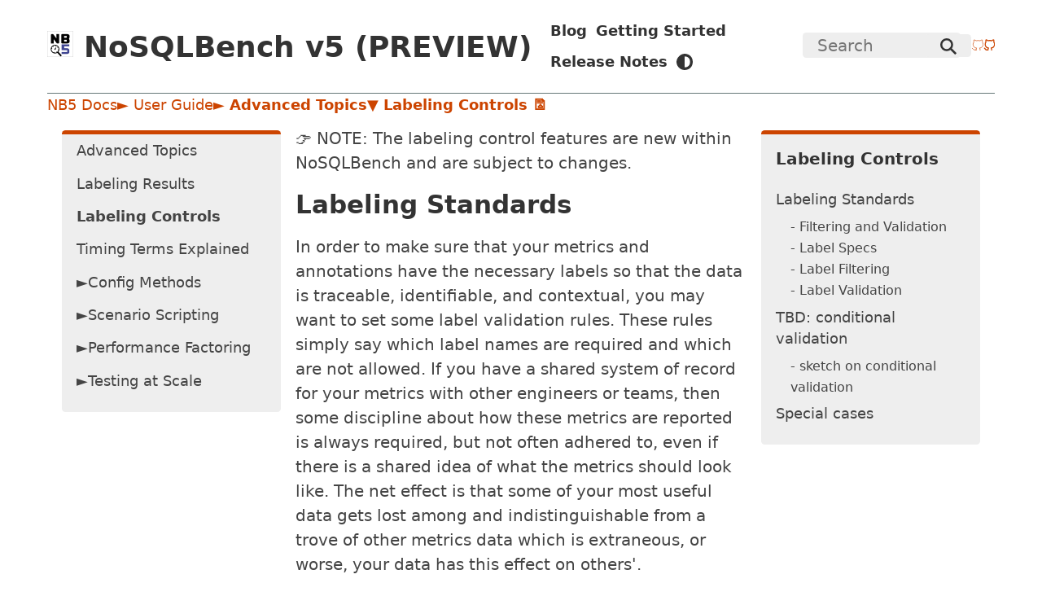

--- FILE ---
content_type: text/html; charset=utf-8
request_url: https://previewdocs.nosqlbench.io/user-guide/advanced-topics/labeling-controls/
body_size: 5623
content:
<!DOCTYPE html>
<html lang="en-US">
<head>
  <script src="https://previewdocs.nosqlbench.io/theme.min.js" integrity="sha384-IpIaa84kOKgkF5EJ0fD/kBe2wtIIsIB60ANGmuJxeA0dz5bSRfwBwp2/QybtQpU2"></script>
  <link rel="stylesheet" href="https://previewdocs.nosqlbench.io/abridge-switcher.css?h=4238d999f44a7bb130d5" />
  <meta charset="utf-8" />
  <meta http-equiv="x-ua-compatible" content="ie=edge" />
  <meta name="viewport" content="width=device-width, initial-scale=1, shrink-to-fit=no" />
  <link rel="preload" as="style" class="preStyle" href="https://cdn.jsdelivr.net/npm/@fortawesome/fontawesome-free@6.1.1/css/all.min.css" crossorigin="anonymous" />
  <script defer src="https://previewdocs.nosqlbench.io/search_index.en.js?h=86583272338c691f1bb6" integrity="sha384-OKha9T0pwfrJHNey2CNW44GnP89XWdiSF+ha+KbH5pGWeS1kANWJ7H5lJajhxi6R"></script>
  <script defer src="https://previewdocs.nosqlbench.io/abridge-bundle-nofacade.min.js?h=9bcf621a2fcab7336017" integrity="sha384-u8AROOUG6n2Xjk2+7pvkkfeSIqinjI1tmqeBpZRlZtc5KFO/8DyFfEir6fAE2wcq"></script>
  <meta name="base" content="https://previewdocs.nosqlbench.io" />
<meta name="robots" content="index, follow" />
  <meta name="googlebot" content="index, follow, max-snippet:-1, max-image-preview:large, max-video-preview:-1" />
  <meta name="bingbot" content="index, follow, max-snippet:-1, max-image-preview:large, max-video-preview:-1" />
  <title>Labeling Controls | NoSQLBench Project (PREVIEW)</title>
  <meta name="copyright" content="NoSQLBench Project (PREVIEW)" />
  <meta name="description" content="NoSQLBench is an Open Source, Multi-Protocol, Pluggable, Scriptable, NoSQL (and more) Testing System." />
  <link rel="canonical" href="https://previewdocs.nosqlbench.io/user-guide/advanced-topics/labeling-controls/" />
  <meta name="keywords" content="Abridge, Abridge.css, Zola, Theme, Zola Theme, getzola, Semantic Html, Fast, lightweight" />
  <meta property="og:url" content="https://previewdocs.nosqlbench.io/user-guide/advanced-topics/labeling-controls/" />
  <meta name="twitter:url" content="https://previewdocs.nosqlbench.io/user-guide/advanced-topics/labeling-controls/" />
  <meta property="og:description" content="NoSQLBench is an Open Source, Multi-Protocol, Pluggable, Scriptable, NoSQL (and more) Testing System." />
  <meta name="twitter:description" content="NoSQLBench is an Open Source, Multi-Protocol, Pluggable, Scriptable, NoSQL (and more) Testing System." />
  <meta property="og:title" content="Labeling Controls | NoSQLBench Project (PREVIEW)" />
  <meta name="twitter:title" content="Labeling Controls | NoSQLBench Project (PREVIEW)" />
  <meta name="twitter:card" content="summary_large_image" />
  <meta name="twitter:image" content="https://previewdocs.nosqlbench.io/nb5banner.png" />
  <meta property="og:image" content="https://previewdocs.nosqlbench.io/nb5banner.png" />
  <meta property="og:site_name" content="NoSQLBench Project (PREVIEW)" />
  <meta property="og:locale" content="en_US" />
  <meta property="og:type" content="website" />
  <meta property="og:updated_time" content="" />
  <meta name="HandheldFriendly" content="True" />
  <meta name="mobile-web-app-capable" content="yes" />
  <meta name="apple-mobile-web-app-capable" content="yes" />
  <meta name="apple-mobile-web-app-status-bar-style" content="default" />
  <meta name="theme-color" content="#333333" />
  <meta name="msapplication-TileColor" content="#333333" />
  <link rel="manifest" href="https://previewdocs.nosqlbench.io/site.webmanifest" />
  <link rel="mask-icon" href="https://previewdocs.nosqlbench.io/safari-pinned-tab.svg" color="#ff9900" />
  <link rel="apple-touch-icon" sizes="180x180" href="https://previewdocs.nosqlbench.io/apple-touch-icon.png" />
  <link rel="icon" type="image/png" sizes="32x32" href="https://previewdocs.nosqlbench.io/favicon-32x32.png" />
  <link rel="icon" type="image/png" sizes="16x16" href="https://previewdocs.nosqlbench.io/favicon-16x16.png" />
  <noscript><link rel="stylesheet" href="https://previewdocs.nosqlbench.io/nojs.css" /></noscript>
</head>
<body>
  <header>
    <nav>
      <div><h1><a href="https://previewdocs.nosqlbench.io/"><img src="https://previewdocs.nosqlbench.io/nb5logo.png" alt="NoSQLBench5 (preview)" width="32" height="32" /> NoSQLBench v5 (PREVIEW)</a></h1></div><div>
        <ul><li> <h2><a href="https://previewdocs.nosqlbench.io/blog/">Blog</a></h2> </li><li> <h2><a href="https://previewdocs.nosqlbench.io/getting-started/">Getting Started</a></h2> </li><li> <h2><a href="https://previewdocs.nosqlbench.io/release-notes/">Release Notes</a></h2> </li><li class="js"><i type="reset" id="mode" class="svgs adjust"></i></li></ul>
      </div>
      <div>
        <form autocomplete=off class="js" name="goSearch" id="searchbox">
          <div class="searchd">
            <input id="searchinput" type="text" placeholder="Search" title="Search" />
            <button type="submit" title="Search"><i class="svgs search"></i></button>
          </div>
          <div><div id="suggestions"></div></div>
        </form>
      </div>

      <a href="http://github.com/nosqlbench/nosqlbench-build-docs" title="This doc site's project repo">
        <svg xmlns="http://www.w3.org/2000/svg" width="20" height="20" viewBox="0 0 22 18"
             fill="none"
             stroke="currentColor" stroke-width="1" stroke-linecap="round"
             stroke-linejoin="round">
          <path
              d="M9 19c-5 1.5-5-2.5-7-3m14 6v-3.87a3.37 3.37 0 0 0-.94-2.61c3.14-.35 6.44-1.54 6.44-7A5.44 5.44 0 0 0 20 4.77 5.07 5.07 0 0 0 19.91 1S18.73.65 16 2.48a13.38 13.38 0 0 0-7 0C6.27.65 5.09 1 5.09 1A5.07 5.07 0 0 0 5 4.77a5.44 5.44 0 0 0-1.5 3.78c0 5.42 3.3 6.61 6.44 7A3.37 3.37 0 0 0 9 18.13V22"></path>
        </svg>
      </a>
      <a href="http://nosqlbench.io" title="NoSQLBench Project Site">
        <svg xmlns="http://www.w3.org/2000/svg" width="20" height="20" viewBox="0 0 22 18"
             fill="none"
             stroke="currentColor" stroke-width="2" stroke-linecap="round"
             stroke-linejoin="round">
          <path
              d="M9 19c-5 1.5-5-2.5-7-3m14 6v-3.87a3.37 3.37 0 0 0-.94-2.61c3.14-.35 6.44-1.54 6.44-7A5.44 5.44 0 0 0 20 4.77 5.07 5.07 0 0 0 19.91 1S18.73.65 16 2.48a13.38 13.38 0 0 0-7 0C6.27.65 5.09 1 5.09 1A5.07 5.07 0 0 0 5 4.77a5.44 5.44 0 0 0-1.5 3.78c0 5.42 3.3 6.61 6.44 7A3.37 3.37 0 0 0 9 18.13V22"></path>
        </svg>
      </a>
    </nav>
    <hr /><div style="position:sticky"><span><a href="&#x2F;">NB5 Docs► </a></span><span><a href="&#x2F;user-guide&#x2F;">User Guide► </a></span><span title="thorough explanation of selected advanced topics"><a href="&#x2F;user-guide&#x2F;advanced-topics&#x2F;"><strong>Advanced Topics▼</strong> </a></span><span title="[current page]"><a href="&#x2F;user-guide&#x2F;advanced-topics&#x2F;labeling-controls&#x2F;"><strong>Labeling Controls 🖺</strong></a></span>
</div></header>
  <main><!-- active_page: user-guide&#x2F;advanced-topics&#x2F;labeling_controls.md -->
<!-- active_section: user-guide&#x2F;advanced-topics&#x2F;_index.md -->


<!-- lower_root: user-guide&#x2F;advanced-topics&#x2F;_index.md -->
<!-- >upper_root: user-guide&#x2F;advanced-topics&#x2F;_index.md -->

<div class="toc" aria-hidden="true" id="">
<!--  <h4>Advanced Topics</h4>--><div class="toc-sticky"><div class="toc-item"><a href="&#x2F;user-guide&#x2F;advanced-topics&#x2F;advanced-topics&#x2F;"title="detailed explanation of all available configuration methods in nb5">Advanced Topics</a></div><div class="toc-item"><a href="&#x2F;user-guide&#x2F;advanced-topics&#x2F;labeling-system&#x2F;">Labeling Results</a></div><div class="toc-item"><a href="&#x2F;user-guide&#x2F;advanced-topics&#x2F;labeling-controls&#x2F;"><strong>Labeling Controls</strong></a></div><div class="toc-item"><a href="&#x2F;user-guide&#x2F;advanced-topics&#x2F;timing-terms&#x2F;">Timing Terms Explained</a></div><div class="toc-item"title="Detailed examples of different ways to configure nb5"><a href="&#x2F;user-guide&#x2F;advanced-topics&#x2F;configuration-techniques&#x2F;">►Config Methods</a></div><div class="toc-item"title="NoSQLBench comes with a fully scriptable runtime for advanced testing scenarios"><a href="&#x2F;user-guide&#x2F;advanced-topics&#x2F;scenario-scripting&#x2F;">►Scenario Scripting</a></div><div class="toc-item"title="Concepts and Methods for advanced performance analysis"><a href="&#x2F;user-guide&#x2F;advanced-topics&#x2F;performance-factoring&#x2F;">►Performance Factoring</a></div><div class="toc-item"title="A deeper dive into frequent topics of discussion around scale testing."><a href="&#x2F;user-guide&#x2F;advanced-topics&#x2F;testing-at-scale&#x2F;">►Testing at Scale</a></div></div>
</div>

<article>

  <p>👉 NOTE: The labeling control features are new within NoSQLBench and are subject to changes.</p>
<h2 id="labeling-standards">Labeling Standards</h2>
<p>In order to make sure that your metrics and annotations have the necessary labels
so that the data is traceable, identifiable, and contextual, you may want to set
some label validation rules. These rules simply say which label names are required
and which are not allowed. If you have a shared system of record for your metrics with
other engineers or teams, then some discipline about how these metrics are reported is
always required, but not often adhered to, even if there is a shared idea of what the
metrics should look like. The net effect is that some of your most useful data gets lost
among and indistinguishable from a trove of other metrics data which is extraneous,
or worse, your data has this effect on others'.</p>
<p>It is recommended that you have a labeling standard, and that is is somewhere that is easy
to share, verify, and enforce. For lack of this, NoSQLBench provides a client-side
mechanism to make this possible in practice, although it is opt-in and not enforced from
any consuming system. It is expected that NoSQLBench will support loading any provided labeling
standards from consuming system automatically in the future.</p>
<p>Some specific examples for why this is important:</p>
<ul>
<li>You want to look the results of a test which were run 6 months ago, there are 37 other sets of
metrics data from the same time frame. Either your data is labeled so you can distinguish the
studies, or you're just out of luck. You could have simply required a single label with a
unique identifier in your standard to avoid this.</li>
<li>You want to aggregate results across a set of nodes. Either your data is distinguished by node,
or you have bad data. You could simply require a node label to be provided, within the context
of your other labels. The validity of your aggregating metrics depends directly on this being
stable and distinctly addressable.</li>
</ul>
<h3 id="filtering-and-validation">Filtering and Validation</h3>
<p>example label:</p>
<pre class="z-code"><code><span class="z-text z-plain">alpha=one,beta=two,gamma=three,delta=four
</span></code></pre>
<h4 id="labeling-specifications">Labeling Specifications</h4>
<p>There are two ways to ensure that labels you send are valid:</p>
<ol>
<li>Adjust the provided labels to conform to the standard before sending.</li>
<li>Validate that the labels provided already conform to the standard before sending.</li>
</ol>
<p>These two are distinct methods which are complimentary, and thus NB does both. This is because
there are label sets which can be aligned to a standard simply by filtering, and there are other
cases where this is not possible due to missing data.</p>
<h3 id="label-specs">Label Specs</h3>
<p>These two method are combined in practice into one configuration parameter (for now at least),
since the expression of validation and pre-filtering for that validation is effectively one and the
same. This is known as the <code>labelspec</code>, and it is simply a one-line pattern which specifies which
labels are required, which labels are disallowed, and so on.</p>
<h3 id="label-filtering">Label Filtering</h3>
<ul>
<li>Included labels are indicated as <code>+&lt;labelname&gt;</code> or simply <code>&lt;labelname&gt;</code>.</li>
<li>Excluded labels are indicated as <code>-&lt;labelname&gt;</code>.</li>
<li>The labelname can be any valid regular expression, and is always treated as such. Bare words
are simply literal expressions.</li>
<li>If a provided label set includes label names which are not indicated as either, then they are
Included by default.</li>
</ul>
<p>So why would you have a bare label name in lieu of <code>+</code> or vice-versa if they mean the same thing?
The reason is that the labelname filter operates as a tri-state filter, going from left to right
over the labelspec. You can include, or exclude any label name, and you can also use <em>wildcard</em>
patterns simply by using regular expressions. Thus, a spec of <code>lioness,-lion.*</code> indicates that you
want to allow <code>lioness</code> labels but disallow any other labels which start with <code>lion</code>. However,
this does not say that you <em>require</em> a <code>lioness</code> label, which looks like this <code>+lioness,-lion.*</code>.
In both cases, any label which is not mentioned will pass through the filter unchanged. If you
wanted to reject all others, you can always end the labelspec with a <code>-.*</code>, such as <code>+lioness, -lion.*,-.*</code>, which is also duplicitous and can simply be reduced to <code>+lioness,-.*</code>.</p>
<h4 id="label-filtering-effects">Label Filtering Effects</h4>
<p>The label filter is applied at the point of label usage on outbound signals. Metrics and
Annotations both have the filter applied. The underlying label sources are not affected.
When a label set is passed through the label filter, some fields may be removed. Otherwise label
filtering is entirely passive. The order of labels is preserved if they came from an ordered map.</p>
<h3 id="label-validation">Label Validation</h3>
<p>Label validation occurs on a label set immediately after filtering. The specification is identical,
although it weighs a little more heavily in terms of side-effects for validation.</p>
<ul>
<li>Required label names are indicated with <code>+&lt;labelname&gt;</code></li>
<li>Disallowed label names are indicated with <code>-&lt;labelname&gt;</code></li>
<li>Bare words are disregarded by validation.</li>
<li>Patterns are still applied with the expected behavior.</li>
</ul>
<h4 id="label-validation-effects">Label Validation Effects</h4>
<p>Label validation occurs immediately after label filtering, and will throw an error in your test,
with an error that indicates why the label set could not be validated.</p>
<p>This is because invalid labels will cause pain downstream. In most cases, this will manifest
early in a test so that you don't have any wasted bake time. It is recommended that you always run
a full end-to-end functional validation of all your test workflows before running the more
intensive versions. This helps you shake out any issues with late-validation, such as a bad
label set in a later stage of testing.</p>
<h2 id="tbd-conditional-validation">TBD: conditional validation</h2>
<p>There is a very clear need to make the validation work a bit more reasonably with regard to
labeling context. For example, requiring an <code>activity</code> label at the top level does not work well 
for the session annotation, nor does requiring and <code>activity</code> label when the <code>scenario</code> label is 
not present. There are some simple forms which can support these coherently and these will be 
added shortly. </p>
<h3 id="sketch-on-conditional-validation">sketch on conditional validation</h3>
<pre class="z-code"><code><span class="z-text z-plain">+appname,+instance:\w+,+session,+node,activity-&gt;k,activity-&gt;dataset,activity-&gt;dimensions
</span></code></pre>
<ol>
<li>appname is a required label name</li>
<li>instance is a required label name and its value must match regex pattern <code>\w+</code>, word chars only</li>
<li>session is a required label</li>
<li>node is a required label</li>
<li>given activity is present as a label name, then k must also be present</li>
<li>given activity is present as a label name, then dataset must also be present</li>
<li>given activity is present as a label name, then dimension must also be present</li>
</ol>
<p>if a then b
a -&gt; b
if b then c
b -&gt; c
if a then b and c
a -&gt; b -&gt; c
A, thus b! and c!</p>
<p>A! -&gt;b -&gt;c
a-&gt;b-&gt;c
+a-&gt;b-&gt;c</p>
<h2 id="special-cases">Special cases</h2>
<ul>
<li>assertions:</li>
<li>conjunctions like tag filtering: none(), any(), all()</li>
<li></li>
<li>require a named label</li>
<li>require a named label with a specific value</li>
<li>require a named label with a pattern</li>
<li>require a pattern matching label name with a pattern matching value pattern</li>
<li>conditional</li>
</ul>

<p><b><a href="#">Back to top</a></b></p>
</article>
<div class="toc" aria-hidden="true">
  <div class="toc-sticky">
    <h5>Labeling Controls</h5>
    <div class="toc-item">
      <a class="subtext" href="https://previewdocs.nosqlbench.io/user-guide/advanced-topics/labeling-controls/#labeling-standards">Labeling Standards</a>
    </div>
    <div class="toc-item-child">
      <a class="subtext" href="https://previewdocs.nosqlbench.io/user-guide/advanced-topics/labeling-controls/#filtering-and-validation"><small>- Filtering and Validation</small></a>
    </div>
    <div class="toc-item-child">
      <a class="subtext" href="https://previewdocs.nosqlbench.io/user-guide/advanced-topics/labeling-controls/#label-specs"><small>- Label Specs</small></a>
    </div>
    <div class="toc-item-child">
      <a class="subtext" href="https://previewdocs.nosqlbench.io/user-guide/advanced-topics/labeling-controls/#label-filtering"><small>- Label Filtering</small></a>
    </div>
    <div class="toc-item-child">
      <a class="subtext" href="https://previewdocs.nosqlbench.io/user-guide/advanced-topics/labeling-controls/#label-validation"><small>- Label Validation</small></a>
    </div>
    <div class="toc-item">
      <a class="subtext" href="https://previewdocs.nosqlbench.io/user-guide/advanced-topics/labeling-controls/#tbd-conditional-validation">TBD: conditional validation</a>
    </div>
    <div class="toc-item-child">
      <a class="subtext" href="https://previewdocs.nosqlbench.io/user-guide/advanced-topics/labeling-controls/#sketch-on-conditional-validation"><small>- sketch on conditional validation</small></a>
    </div>
    <div class="toc-item">
      <a class="subtext" href="https://previewdocs.nosqlbench.io/user-guide/advanced-topics/labeling-controls/#special-cases">Special cases</a>
    </div>
  </div>
</div>
  </main>
  <footer>
    <hr />
    <div class="c">
      <nav>
        <ul></ul>
      </nav>
      <p class="s90">Copyright &copy; 2023-2024 NoSQLBench Project (PREVIEW)</p>
    </div>
  </footer>
</body>
</html>


--- FILE ---
content_type: text/css; charset=utf-8
request_url: https://previewdocs.nosqlbench.io/abridge-switcher.css?h=4238d999f44a7bb130d5
body_size: 7234
content:
:root{--ff: "Roboto", system-ui, -apple-system, BlinkMacSystemFont, "Segoe UI", "Oxygen", "Ubuntu", "Cantarell", "Fira Sans", "Droid Sans", "Helvetica Neue", "Noto Sans", Helvetica, Arial, sans-serif;--fm: ui-monospace, Menlo, Monaco, Consolas, "SF Mono", "Cascadia Mono", "Segoe UI Mono", "DejaVu Sans Mono", "Liberation Mono", "Roboto Mono", "Oxygen Mono", "Ubuntu Monospace", "Ubuntu Mono", "Source Code Pro", "Fira Mono", "Droid Sans Mono", "Courier New", Courier, monospace;--s1: 1rem;--s2: 1rem;--rc: .5rem;--br: 0.25rem;--bw: 0.0625rem;--ow: 0.1875rem;--fs: 1rem;--lh: 1.5;--lhh: 1.2;--fw: 400;--fh: 700}@media (min-width: 576px){:root{--fs: 1rem}}@media (min-width: 768px){:root{--fs: 1.04rem}}@media (min-width: 992px){:root{--fs: 1.08rem}}@media (min-width: 1200px){:root{--fs: 1.12rem}}*,*::before,*::after{box-sizing:border-box}html{text-rendering:optimizeLegibility;background-color:var(--c1);color:var(--f1);font-family:var(--ff);font-weight:var(--fw);font-size:var(--fs);line-height:var(--lh)}.c{text-align:center}h1,h2,h3,h4,h5,h6{padding-left:0;color:var(--f2);margin-bottom:var(--s1);margin-top:var(--s2);font-weight:var(--fh);font-size:var(--fs);line-height:var(--lhh)}h1{font-size:2rem}h2{font-size:1.75rem}h3{font-size:1.5rem}h4{font-size:1.25rem}h5{font-size:1.125rem}header h1{margin-top:0}a{color:var(--a1);text-decoration:none}a:hover{color:var(--a2);text-decoration:underline}h1 a,h2 a,main nav a{color:var(--f2);text-decoration:none}h1 a:hover,h2 a:hover,main nav a:hover{color:var(--a3);text-decoration:none}article{padding-bottom:.2rem}abbr[title]{border-bottom:var(--bw) dotted;text-decoration:none;cursor:help}mark{background-color:var(--c4);color:var(--c1);vertical-align:baseline;padding:.1rem .4rem}blockquote{margin-left:0;padding:.5rem 0 .5rem 1.5rem;border-left:.25rem solid var(--c3)}blockquote>:last-child{margin-bottom:0}small{font-size:.875rem}.footnote-definition sup,.footnote-definition p{display:inline}sub,sup{font-size:.75em;line-height:0;position:relative;vertical-align:baseline}sub{bottom:-.25em}sup{top:-.5em}address,blockquote,dl,figure,form,ol,p,pre,table,ul{margin:.7rem 0;color:var(--f1);font-style:normal;font-weight:var(--fw);font-size:var(--fs)}ul,ol{padding-right:0;padding-left:var(--s2)}li{margin-bottom:var(--s1)}ul li{list-style:square}ins{color:var(--cg);text-decoration:none}del{color:var(--cr)}main{display:flex}main article,main div{flex:1 1 0;min-width:0}body{width:100%;margin:0}header,main,footer{width:100%;margin-right:auto;margin-left:auto;padding:var(--s1)}@media (min-width: 1200px){header,main,footer{min-width:1200px;max-width:90%}}header,main{padding-top:0;margin-top:0;padding-bottom:0;margin-bottom:0}header hr,main hr{margin:.1rem 0}footer{line-height:var(--lhh)}footer hr,footer p{margin:.1rem 0 .3rem}main nav a,main nav a:visited{font-weight:var(--fh);border:.1rem solid var(--c4);border-radius:var(--br);padding:.1rem var(--s1)}main nav a:hover{border-color:var(--a3)}main nav a:hover .svgh{background:var(--a3);opacity:1}header>nav>div:first-of-type{display:inline;min-width:fit-content;padding-right:var(--s1)}header>nav>div:nth-child(2){margin-left:auto;padding-right:var(--s1)}nav>div{margin:var(--s1) 0}nav>div ul,nav>div h2{line-height:1.9;margin:0;padding:0}nav{align-items:center;justify-content:center;display:flex}nav div h2{font-size:1rem}nav div h2:hover{color:var(--a3)}nav h1{margin-bottom:0;margin-top:.2rem}nav li{display:inline-block;margin:0 .3rem}main nav{margin-top:var(--s2)}main nav ul{display:flex;padding-left:0}main nav li{margin:.2rem}main nav li.inp{padding-top:.1rem}.outp{padding:0 .26rem .2rem}.off{color:var(--c4);font-weight:var(--fh);border:.1rem solid var(--c3);border-radius:var(--br)}.off .svgh{background:var(--c3);opacity:1}.on{font-weight:var(--fh);border:.1rem solid var(--c4);border-radius:var(--br)}.mode:hover,.cnav{color:var(--a1)}footer nav ul{margin:0;padding:0}footer nav li{margin:0 .2rem .4rem}@media (max-width: 768px){header nav{display:flex;flex-direction:column}header nav h1{margin:var(--s2) 0 var(--s1)}header nav div{margin:auto}}.yvi{position:absolute;top:0;left:0}.yv{position:relative;padding-bottom:56.25%;height:0;overflow:hidden}img,video,svg{max-width:100%;height:auto}embed,iframe,object{max-width:100%}iframe{border-style:none;width:100%;height:100%;border:0;overflow:hidden}table{border-collapse:collapse;width:100%;text-indent:0;}table caption{margin-bottom:.5rem}tr{border-bottom:var(--bw) solid var(--c3)}td,th{padding:var(--s1)}th{text-align:left}tbody tr:nth-child(even){background-color:var(--c2)}thead tr{border-top:var(--bw) solid var(--c3);background-color:var(--c2)}pre,code,kbd,samp,tt,var{border-radius:var(--br);background:var(--c2);font-family:var(--fm);line-height:initial;font-size:.8rem;padding:.3rem .2rem}pre{display:block;overflow-x:auto;-ms-overflow-style:scrollbar;white-space:pre}pre>code{display:block;background:rgba(0,0,0,0)}kbd{background-color:var(--f2);color:var(--c1);vertical-align:baseline;font-size:1rem;padding:.2rem}hr{box-sizing:content-box;height:0;overflow:visible;border:none;border-top:1px solid var(--f1)}header hr,footer hr{border-top:1px solid var(--c4)}figure{display:block;margin:0;padding:0;overflow-x:auto}figure figcaption{padding:var(--s1) 0;color:var(--c4)}button,input,select,textarea{margin:0;padding:.2rem var(--s1);max-width:100%;background:var(--c2);border:0;border-radius:.25rem;font:inherit;line-height:var(--fs);color:var(--f1)}button.del{color:var(--cr)}button,[type=button i],[type=submit i],[type=reset i]{display:inline-block;text-align:center;white-space:nowrap;color:var(--f1);border:0;cursor:pointer;transition:opacity .25s}button:hover,[type=button i]:hover,[type=submit i]:hover,[type=reset i]:hover{opacity:.75}button[disabled],[type=button i][disabled],[type=submit i][disabled],[type=reset i][disabled]{opacity:.5}fieldset{padding:.5rem .75rem;border:var(--bw) solid var(--c3);border-radius:.25rem}legend{padding:0 .25rem}label{cursor:pointer;display:block;margin-bottom:.25rem}select,input:not([size]):not([type=button i]):not([type=submit i]):not([type=reset i]):not([type=checkbox i]):not([type=radio i]){width:100%}[type=color i]{min-height:2.125rem}select:not([multiple]):not([size]){padding-right:1.5rem;background-repeat:no-repeat;background-position:right .5rem center;-moz-appearance:none;-webkit-appearance:none;appearance:none}textarea{width:100%;resize:vertical}textarea:not([rows]){height:8rem}.topout{position:sticky;bottom:1px;padding:20px;place-self:end;margin-top:110vh;pointer-events:none}.topleft{margin-left:calc(100% - 80px)}.top{pointer-events:all;padding:9px;border-radius:9px;font-weight:700;color:var(--a1);background:var(--c2)}.top:hover{text-decoration:none;color:var(--c2);background:var(--a1)}.top:hover .svgh{background:var(--c2);opacity:1}div:empty{display:none}.stork-close-button{display:none}.stork-title p{color:var(--a1);font-weight:var(--fh)}#suggestions{z-index:9;background:var(--c1);border:2px solid var(--c3);position:absolute;right:0;margin-top:var(--s1);width:500px;max-height:500px;overflow:auto}#suggestions a,#results a{display:block;text-decoration:none;padding:var(--s1);margin:0 var(--s1)}#suggestions a:hover,#suggestions a:focus,#results a:hover,#results a:focus{background:var(--c2)}#suggestions span,#results span{line-height:1.5;display:block}#suggestions span:first-child,#results span:first-child{font-weight:var(--fh)}#suggestions span:nth-child(2),#results span:nth-child(2){color:var(--f1)}nav>div>form>div:last-of-type{display:block;position:relative;width:100%}.searchd{display:flex;align-items:center;white-space:nowrap}.searchd>input{max-width:15.3rem;padding-right:2.4rem}.searchd>button{margin-left:-2.4rem}@media (max-width: 768px){.searchd>input{max-width:100%;flex-grow:1}#suggestions{position:static;left:0;width:100%}}main .toc{max-width:15rem;min-width:14rem;margin-left:var(--s1);margin-right:var(--s1)}main .toc-item{padding:.4rem 0;color:var(--f1)}main .toc-item a,main .toc-item-child a{color:var(--f1)}main .toc-item a:hover,main .toc-item-child a:hover{cursor:pointer;color:var(--a2);text-decoration:underline}main .toc-item a.active,main .toc-item-child a.active{color:var(--a2)}main .toc-item-child{padding:0 var(--s1);color:var(--f1)}.toc-sticky{border-radius:var(--br);border-top:5px solid var(--a1);background-color:var(--c2);position:sticky;top:var(--s2);margin-top:var(--s2);padding:0 var(--s2) var(--s2);max-height:100vh;overflow:auto}@media (max-width: 768px){.toc{display:none}}.adjust{-webkit-mask:url("data:image/svg+xml,%3Csvg xmlns='http://www.w3.org/2000/svg' stroke='none' stroke-width='1' fill='%23000' viewBox='0 0 24 24'%3E%3Cpath d='M12 0C6 0 0 6 0 12s5 12 12 12 12-5 12-12S19 0 12 0Zm0 4c5 0 8 3 8 8s-3 8-8 8V4Z'/%3E%3C/svg%3E");background:var(--f2)}.angl{-webkit-mask:url("data:image/svg+xml,%3Csvg xmlns='http://www.w3.org/2000/svg' stroke='%23000' stroke-width='3' fill='none' viewBox='0 0 24 24'%3E%3Cpath d='m16 4-8 8 8 8'/%3E%3C/svg%3E");background:var(--f2)}.angll{-webkit-mask:url("data:image/svg+xml,%3Csvg xmlns='http://www.w3.org/2000/svg' stroke='%23000' stroke-width='3' fill='none' viewBox='0 0 24 24'%3E%3Cpath d='m11 4-8 8 8 8m9-16-8 8 8 8'/%3E%3C/svg%3E");background:var(--f2)}.angr{-webkit-mask:url("data:image/svg+xml,%3Csvg xmlns='http://www.w3.org/2000/svg' stroke='%23000' stroke-width='3' fill='none' viewBox='0 0 24 24'%3E%3Cpath d='m8 4 8 8-8 8'/%3E%3C/svg%3E");background:var(--f2)}.angrr{-webkit-mask:url("data:image/svg+xml,%3Csvg xmlns='http://www.w3.org/2000/svg' stroke='%23000' stroke-width='3' fill='none' viewBox='0 0 24 24'%3E%3Cpath d='m4 4 8 8-8 8m9-16 8 8-8 8'/%3E%3C/svg%3E");background:var(--f2)}.angu{-webkit-mask:url("data:image/svg+xml,%3Csvg xmlns='http://www.w3.org/2000/svg' stroke='%23000' stroke-width='3' fill='none' viewBox='0 0 24 24'%3E%3Cpath d='m4 16 8-8 8 8'/%3E%3C/svg%3E");background:var(--f2)}.search{-webkit-mask:url("data:image/svg+xml,%3Csvg xmlns='http://www.w3.org/2000/svg' stroke='%23000' stroke-width='3' fill='none' viewBox='0 0 24 24'%3E%3Ccircle cx='9.5' cy='9.5' r='8'/%3E%3Cpath d='m23 23-9-9'/%3E%3C/svg%3E");background:var(--f2)}.bitbucket{background-image:url("data:image/svg+xml,%3Csvg xmlns='http://www.w3.org/2000/svg' stroke='%2328f' stroke-width='2' fill='none' viewBox='0 0 24 24'%3E%3Cpath d='M14.2 15.3H9.8L8.7 8.7h6.6ZM2.8 3.2A.7.7 0 0 0 2 4l3.4 16c.1.4.6.8 1 .8h11a.7.7 0 0 0 .6-.6l4-16.1a.7.7 0 0 0-.7-.9Z'/%3E%3C/svg%3E")}.buymeacoffee{background-image:url("data:image/svg+xml,%3Csvg xmlns='http://www.w3.org/2000/svg' viewBox='0 0 24 24'%3E%3Cpath fill='%23fd0' d='m7.9 11.7.8 8.3c.2 2 .8 2 3.6 2 2.3 0 2.8-.1 3-2l.8-9.3c-3.3-1-4 2-8.2 1z'/%3E%3Cpath fill='%23777' d='M18.8 4.3c-.6-.1-.6-1-.7-1.9-.2-1.6-1.2-2-4-2.2-3-.4-8.6-.2-8.5 1.6 0 1.7 4.8 2.2 9.7 1.6.8-.1.6-1.5-.2-1.4-3.6.5-7.4 0-7.4-.2 0-.3 3.3-.5 5-.4 4.5.3 3.7.3 4.2 2.2.2 1 0 .9-.7 1-3 .3-6 .2-9-.2C4.7 4 4.3 4.4 4 6c-.8 2.7 1 2.8 2.1 3 4.8.7 7.7.3 10.3.2.8-.1.6.5.6 1.2l-1.3 10.8c-.1 1.4-1.4 1.4-4 1.5-2.7.2-3.3-.5-3.5-1.6L7.1 10c-.1-1-1.5-.6-1.4.3l1.1 10.8C7.1 24 9.4 24 12.2 24c2.6 0 4.6-.3 5-3.2l1-11.3c.2-.9.3-.7 1-.9 1.8-.8 1-4.2-.4-4.3zm-.3 3a38 38 0 0 1-12.6.2c-1.4-.2-.9-2 0-1.9 4.5.7 8.7.7 12 0 1.4-.2 1.1 1.7.6 1.8z' /%3E%3C/svg%3E")}.docker{background-image:url("data:image/svg+xml,%3Csvg xmlns='http://www.w3.org/2000/svg' stroke='%2329e' stroke-width='2' fill='none' viewBox='0 0 24 24'%3E%3Cpath d='M4 19.8S7 20 8 18m-4-7h3v3H4Zm3 0h3v3H7Zm3 0h3v3h-3ZM7 8h3v3H7Zm3 0h3v3h-3Zm0-3h3v3h-3Zm10 8c-1 0-1 0-1.4-1.9C18.5 10 17 10 17 12c0 1 0 2-3 2H1a9 9 0 0 0 3 6c3 2 5 2 9 1a10.8 10.8 90 0 0 5-4c1-2 1-1 3-2s1-2 0-2Z'/%3E%3C/svg%3E%0A")}.element{background-image:url("data:image/svg+xml,%3Csvg xmlns='http://www.w3.org/2000/svg' fill='%231c8' viewBox='0 0 24 24'%3E%3Cpath d='M12 0C5 0 0 6 0 12s6 12 12 12 12-6 12-12A12 12 0 0 0 12 0Zm-1 4c4 0 6 3 6 6 0 2-2 2-2 0s-2-4-4-4-2-2 0-2Zm-7 9c0-4 3-6 6-6 2 0 2 2 0 2s-4 2-4 4-2 2-2 0Zm9 7c-4 0-6-3-6-6 0-2 2-2 2 0s2.4 4 4 4c2 0 2 2 0 2Zm1-3c-2 0-2-2 0-2s4-2 4-4 2-2 2 0c0 4-3 6-6 6Z'/%3E%3C/svg%3E")}.facebook{background-image:url("data:image/svg+xml,%3Csvg xmlns='http://www.w3.org/2000/svg' stroke='%23359' stroke-width='2' fill='none' viewBox='0 0 24 24'%3E%3Cpath d='M18 2h-3a5 5 0 0 0-5 5v3H7v4h3v8h4v-8h3l1-4h-4V7a1 1 0 0 1 1-1h3z'/%3E%3C/svg%3E")}.github{background-image:url("data:image/svg+xml,%3Csvg xmlns='http://www.w3.org/2000/svg' stroke='%23888' stroke-width='2' fill='none' viewBox='0 0 24 24'%3E%3Cpath d='M9 19c-5 1.5-5-2.5-7-3m14 6v-3.9a3.4 3.4 0 0 0-1-2.6c3.2-.3 6.5-1.5 6.5-7A5.4 5.4 0 0 0 20 4.8 5 5 0 0 0 20 1s-1.3-.3-4 1.5a13.4 13.4 0 0 0-7 0C6.3.6 5 1 5 1a5 5 0 0 0 0 3.8 5.4 5.4 0 0 0-1.5 3.7c0 5.5 3.3 6.7 6.4 7a3.4 3.4 0 0 0-.9 2.6V22'/%3E%3C/svg%3E")}.github-sponsor{background-image:url("data:image/svg+xml,%3Csvg xmlns='http://www.w3.org/2000/svg' stroke='%23c49' stroke-width='2' fill='none' viewBox='0 0 24 24'%3E%3Cpath d='M20 4c-5-3-8 2-8 4 0-2-3-7-8-4-4 2-6 10 8 18 14-8 12-16 8-18z'/%3E%3C/svg%3E")}.gitlab{background-image:url("data:image/svg+xml,%3Csvg xmlns='http://www.w3.org/2000/svg' stroke='%23e62' stroke-width='2' fill='none' viewBox='0 0 24 24'%3E%3Cpath d='M22.6 14.4 12 22 1.3 14.4a.8.8 0 0 1-.3-1l1.3-3.7 2.4-7.5a.4.4 0 0 1 .1-.2.4.4 0 0 1 .6 0 .4.4 0 0 1 .1.2L8 9.7h8l2.5-7.5a.4.4 0 0 1 .1-.2.4.4 0 0 1 .6 0 .4.4 0 0 1 0 .2l2.5 7.5 1.3 3.8a.8.8 0 0 1-.3.9z'/%3E%3C/svg%3E")}.instagram{background-image:url("data:image/svg+xml,%3Csvg xmlns='http://www.w3.org/2000/svg' stroke='%23e07' stroke-width='2' fill='none' viewBox='0 0 24 24'%3E%3Crect x='2' y='2' width='20' height='20' rx='5' ry='5'/%3E%3Cpath d='M16 11.4A4 4 0 1 1 12.6 8a4 4 0 0 1 3.4 3.4zm1.5-4.9h.01'/%3E%3C/svg%3E")}.linkedin{background-image:url("data:image/svg+xml,%3Csvg xmlns='http://www.w3.org/2000/svg' stroke='%2326a' stroke-width='2' fill='none' viewBox='0 0 24 24'%3E%3Cpath d='M16 8a6 6 0 0 1 6 6v7h-4v-7a2 2 0 0 0-2-2 2 2 0 0 0-2 2v7h-4v-7a6 6 0 0 1 6-6zM2 9h4v12H2z'/%3E%3Ccircle cx='4' cy='4' r='2'/%3E%3C/svg%3E")}.mail{background-image:url("data:image/svg+xml,%3Csvg xmlns='http://www.w3.org/2000/svg' stroke='%23888' stroke-width='2' fill='none' viewBox='0 0 24 24'%3E%3Cpath d='m22 6-10 7L2 6m2-2h16a2 2 0 0 1 2 2v12a2 2 0 0 1-2 2H4a2 2 0 0 1-2-2V6c0-1.1.9-2 2-2Z'/%3E%3C/svg%3E")}.mastodon{background-image:url("data:image/svg+xml,%3Csvg xmlns='http://www.w3.org/2000/svg' fill='%2328c' viewBox='0 0 24 24'%3E%3Cpath d='M2 8c0 5.7-.2 12.6 5 14 2 .6 3.7.7 5 .6 2.4-.1 3.8-.9 3.8-.9l-.1-1.8s-1.7.6-3.7.5c-1.9 0-4-.2-4.2-2.6a5 5 90 0 1 0-.7c4 1 7.5.5 8.4.4 2.7-.4 5-2 5.3-3.6.5-2.4.4-5.8.4-5.8C22 3.4 19 2 19 2 15.9.6 8 .6 5.1 2c0 0-3 1.4-3 6zm4.5-2.3c1.2-1.4 3.8-1.5 5 .3l.5.9.6-1c1.1-1.7 3.7-1.6 4.9-.2 1.1 1.3.9 2.5.9 8.4H16V8.6c0-2.4-3-2.5-3 .3v3h-2V9c0-2.8-3-2.7-3-.3V14H5.6c0-5.9-.2-7.1 1-8.4z'/%3E%3C/svg%3E")}.pinterest{background-image:url("data:image/svg+xml,%3Csvg xmlns='http://www.w3.org/2000/svg' stroke='%23b01' stroke-width='2' fill='none' viewBox='0 0 24 24'%3E%3Cpath d='m8 20 4-9m-1.3 3c.4 1.3 1.4 2 2.5 2 2.1 0 3.8-1.6 3.8-4a5 5 0 1 0-9.7 1.7'/%3E%3Ccircle cx='12' cy='12' r='9'/%3E%3C/svg%3E")}.python{background-image:url("data:image/svg+xml,%3Csvg xmlns='http://www.w3.org/2000/svg' viewBox='0 0 24 24'%3E%3Cpath fill='%2326a' d='M17 6c0 4-1 5-6 5-4 0-5 1-5 6-4 0-5-1-5-6 0-3 1-4.5 4-4.5h7c0-.5 0-.5-1-.5H6c0-3 0-5 6-5 5 0 5 2 5 5ZM9 3C7.5 3 7.5 5 9 5s1.5-2 0-2Z'/%3E%3Cpath fill='%23fc1' d='M23 12c0 3-1 4.6-4 4.5h-7v.5h6c0 4 0 6-6 6-5 0-5-2-5-6s1-5 6-5c4 0 5-1 5-6 4 0 5 1 5 6Zm-8 7c-1.5 0-1.5 2 0 2s1.5-2 0-2Z' /%3E%3C/svg%3E")}.researchgate{background-image:url("data:image/svg+xml,%3Csvg xmlns='http://www.w3.org/2000/svg' stroke='none' stroke-width='2' fill='%230db' viewBox='0 0 24 24'%3E%3Cpath d='M16 5c0 3.5.7 5 3 5s3.7-1.3 3.3-5h-3v1.3H21c0 1.9-.7 2.7-2 2.5-1.3 0-1.8-.7-1.8-3.2 0-2.4.4-3.3 1.5-3.4 1-.2 1.7.2 2.2 1.1L22 3c-.4-1.3-1.4-2-2.9-2C17.2 1 16 2 16 5ZM8 6.2l-6 .2v.9c1 .3 2 0 2 2.2v11C4 22 3 22 2 22.2v.8h6.6v-.8C7 22 6 22 6 20.5v-5.2h2a46 46 0 0 0 4 5.7 5 5 0 0 0 5 2v-1c-3 0-5-5-7-7 6-1 6-10-2-8.8ZM6 14V7.6C14 6 13 14 8 14Z'/%3E%3C/svg%3E")}.rss{background-image:url("data:image/svg+xml,%3Csvg xmlns='http://www.w3.org/2000/svg' stroke='%23e94' stroke-width='2' fill='none' viewBox='0 0 24 24'%3E%3Cpath d='M4 11a9 9 0 0 1 9 9M4 4a16 16 0 0 1 16 16'/%3E%3Ccircle cx='5' cy='19' r='1'/%3E%3C/svg%3E")}.stack{background-image:url("data:image/svg+xml,%3Csvg xmlns='http://www.w3.org/2000/svg' stroke='%23e72' stroke-width='2' fill='none' viewBox='0 0 24 24'%3E%3Cpath d='M4 17v1a2 2 0 0 0 2 2h12a2 2 0 0 0 2-2v-1M8 16h8m-7.7-3.4 8 .8M8.8 9.2l7.8 1.6m-6.5-5 7.6 2.4'/%3E%3C/svg%3E")}.twitch{background-image:url("data:image/svg+xml,%3Csvg xmlns='http://www.w3.org/2000/svg' stroke='%23a7f' stroke-width='2' fill='none' viewBox='0 0 24 24'%3E%3Cpath d='M21 2H3v16h5v4l4-4h5l4-4V2zm-10 9V7m5 4V7'/%3E%3C/svg%3E")}.twitter{background-image:url("data:image/svg+xml,%3Csvg xmlns='http://www.w3.org/2000/svg' stroke='%232ad' stroke-width='2' fill='none' viewBox='0 0 24 24'%3E%3Cpath d='M23 3a10.9 10.9 0 0 1-3.1 1.5 4.5 4.5 0 0 0-7.9 3v1A10.7 10.7 0 0 1 3 4s-4 9 5 13a11.6 11.6 0 0 1-7 2c9 5 20 0 20-11.5a4.5 4.5 0 0 0 0-.8A7.7 7.7 0 0 0 23 3z'/%3E%3C/svg%3E")}.x{background-image:url("data:image/svg+xml,%3Csvg xmlns='http://www.w3.org/2000/svg' stroke='%23f00' stroke-width='3' fill='none' viewBox='0 0 24 24'%3E%3Cpath d='M21 3 3 21M3 3l18 18'/%3E%3C/svg%3E")}.youtube{background-image:url("data:image/svg+xml,%3Csvg xmlns='http://www.w3.org/2000/svg' stroke='%23f00' stroke-width='2' fill='none' viewBox='0 0 24 24'%3E%3Cpath d='m9.8 15 5.7-3.3-5.8-3.2V15Zm12.7-8.6a2.8 2.8 0 0 0-1.9-2C18.9 4 12 4 12 4s-6.9 0-8.6.5a2.8 2.8 0 0 0-2 2 29 29 0 0 0-.4 5.3 29 29 0 0 0 .5 5.3A2.8 2.8 0 0 0 3.4 19c1.7.5 8.6.5 8.6.5s6.9 0 8.6-.5a2.8 2.8 0 0 0 2-2 29 29 0 0 0 .4-5.3 29 29 0 0 0-.5-5.3z'/%3E%3C/svg%3E")}.svg{width:1.8rem;height:1.8rem;display:inline-block;text-align:center;vertical-align:middle}.svgs{width:var(--fs);height:var(--fs);display:inline-block;text-align:center;vertical-align:middle}.fa-a:hover{color:var(--a3);opacity:1}.sum,.sum p{margin:.2rem 0}.s95{font-size:.95em}.s90{font-size:.9em}.s85{font-size:.85em}.s80{font-size:.8em}.s75{font-size:.75em}.s70{font-size:.7em}.hpad{padding:0 .2rem}.rpad{padding-right:.2rem}.si{font-size:1.5em}pre code[data-lang]::before{color:var(--f1);text-transform:uppercase;content:" [" attr(data-lang) "] " " "}.ccw{position:relative}.ccw:hover .cc{opacity:1}.cc{opacity:0;z-index:9;position:absolute;right:9px;top:9px;font-size:.8rem}:root:not(.light) code table mark{filter:brightness(120%)}code table{font-size:.8rem;margin:0}code table mark{display:block;background-color:var(--c2);color:unset;padding:0}code td,code th,code tr{padding:0;border-bottom:none}code tbody td:first-child{text-align:center;user-select:none;min-width:60px}code tbody tr:nth-child(even),code thead tr{background-color:unset}:root:not(.light) .z-code{color:#bfbab0;background-color:#191919}:root:not(.light) .z-comment,:root:not(.light) .z-punctuation.z-definition.z-comment{color:#87929f;font-style:italic}:root:not(.light) .z-variable{color:#bfbab0}:root:not(.light) .z-string,:root:not(.light) .z-constant.z-other.z-symbol{color:#c2d94c}:root:not(.light) .z-constant.z-numeric{color:#f29718}:root:not(.light) .z-string.z-regexp,:root:not(.light) .z-constant.z-character.z-escape{color:#95e6cb}:root:not(.light) .z-constant.z-language{color:#f29718}:root:not(.light) .z-constant.z-character,:root:not(.light) .z-constant.z-other{color:#f29718}:root:not(.light) .z-variable.z-member{color:#fe7d83}:root:not(.light) .z-keyword,:root:not(.light) .z-keyword.z-operator.z-word{color:#0bf}:root:not(.light) .z-keyword.z-operator{color:#f29668}:root:not(.light) .z-punctuation.z-separator,:root:not(.light) .z-punctuation.z-terminator{color:#bfbab0}:root:not(.light) .z-punctuation.z-section{color:#bfbab0}:root:not(.light) .z-punctuation.z-accessor{color:#f29668}:root:not(.light) .z-punctuation.z-definition.z-annotation{color:#bfbab0}:root:not(.light) .z-variable.z-other.z-dollar.z-only.z-js,:root:not(.light) .z-variable.z-other.z-object.z-dollar.z-only.z-js,:root:not(.light) .z-variable.z-type.z-dollar.z-only.z-js,:root:not(.light) .z-support.z-class.z-dollar.z-only.z-js{color:#e6b673}:root:not(.light) .z-storage{color:#0bf}:root:not(.light) .z-storage.z-type{color:#0bf}:root:not(.light) .z-entity.z-name.z-function{color:#ffb454}:root:not(.light) .z-entity.z-name,:root:not(.light) .z-entity.z-name.z-tag,:root:not(.light) .z-entity.z-name.z-label{color:#59c2ff}:root:not(.light) .z-entity.z-other.z-inherited-class{color:#59c2ff;text-decoration:underline}:root:not(.light) .z-variable.z-parameter{color:#f29718}:root:not(.light) .z-variable.z-language{color:#39bae6;font-style:italic}:root:not(.light) .z-entity.z-name.z-tag,:root:not(.light) .z-meta.z-tag.z-sgml{color:#39bae6}:root:not(.light) .z-punctuation.z-definition.z-tag.z-end,:root:not(.light) .z-punctuation.z-definition.z-tag.z-begin,:root:not(.light) .z-punctuation.z-definition.z-tag{color:#39bae6}:root:not(.light) .z-entity.z-other.z-attribute-name{color:#ffb454}:root:not(.light) .z-variable.z-function,:root:not(.light) .z-variable.z-annotation{color:#ffb454}:root:not(.light) .z-support.z-function,:root:not(.light) .z-support.z-macro{color:#fe7d83}:root:not(.light) .z-support.z-constant{color:#f29668;font-style:italic}:root:not(.light) .z-support.z-type,:root:not(.light) .z-support.z-class{color:#39bae6;font-style:italic}:root:not(.light) .z-invalid{color:#ff7c6d}:root:not(.light) .z-invalid.z-deprecated{color:#fff;background-color:#0bf}:root:not(.light) .z-meta.z-diff,:root:not(.light) .z-meta.z-diff.z-header{color:#c594c5}:root:not(.light) .z-source.z-ruby .z-variable.z-other.z-readwrite{color:#ffb454}:root:not(.light) .z-source.z-css .z-entity.z-name.z-tag,:root:not(.light) .z-source.z-sass .z-entity.z-name.z-tag,:root:not(.light) .z-source.z-scss .z-entity.z-name.z-tag,:root:not(.light) .z-source.z-less .z-entity.z-name.z-tag,:root:not(.light) .z-source.z-stylus .z-entity.z-name.z-tag{color:#59c2ff}:root:not(.light) .z-source.z-css .z-support.z-type,:root:not(.light) .z-source.z-sass .z-support.z-type,:root:not(.light) .z-source.z-scss .z-support.z-type,:root:not(.light) .z-source.z-less .z-support.z-type,:root:not(.light) .z-source.z-stylus .z-support.z-type{color:#798491}:root:not(.light) .z-support.z-type.z-property-name{color:#39bae6}:root:not(.light) .z-constant.z-numeric.z-line-number.z-find-in-files{color:#798491}:root:not(.light) .z-constant.z-numeric.z-line-number.z-match{color:#0bf}:root:not(.light) .z-entity.z-name.z-filename.z-find-in-files{color:#c2d94c}:root:not(.light) .z-message.z-error{color:#ff7c6d}:root:not(.light) .z-source.z-json .z-meta .z-meta .z-meta .z-meta .z-meta .z-meta .z-meta .z-meta .z-meta .z-meta .z-meta .z-meta .z-meta .z-meta .z-meta .z-meta.z-structure.z-dictionary.z-json .z-string.z-quoted.z-double.z-json,:root:not(.light) .z-source.z-json .z-meta .z-meta .z-meta .z-meta .z-meta .z-meta .z-meta .z-meta .z-meta .z-meta .z-meta .z-meta .z-meta .z-meta .z-meta .z-meta.z-structure.z-dictionary.z-json .z-punctuation.z-definition.z-string{color:#39bae6}:root:not(.light) .z-source.z-json .z-meta .z-meta .z-meta .z-meta .z-meta .z-meta .z-meta .z-meta .z-meta .z-meta .z-meta .z-meta .z-meta .z-meta.z-structure.z-dictionary.z-json .z-string.z-quoted.z-double.z-json,:root:not(.light) .z-source.z-json .z-meta .z-meta .z-meta .z-meta .z-meta .z-meta .z-meta .z-meta .z-meta .z-meta .z-meta .z-meta .z-meta .z-meta.z-structure.z-dictionary.z-json .z-punctuation.z-definition.z-string{color:#39bae6}:root:not(.light) .z-source.z-json .z-meta .z-meta .z-meta .z-meta .z-meta .z-meta .z-meta .z-meta .z-meta .z-meta .z-meta .z-meta.z-structure.z-dictionary.z-json .z-string.z-quoted.z-double.z-json,:root:not(.light) .z-source.z-json .z-meta .z-meta .z-meta .z-meta .z-meta .z-meta .z-meta .z-meta .z-meta .z-meta .z-meta .z-meta.z-structure.z-dictionary.z-json .z-punctuation.z-definition.z-string{color:#39bae6}:root:not(.light) .z-source.z-json .z-meta .z-meta .z-meta .z-meta .z-meta .z-meta .z-meta .z-meta .z-meta .z-meta.z-structure.z-dictionary.z-json .z-string.z-quoted.z-double.z-json,:root:not(.light) .z-source.z-json .z-meta .z-meta .z-meta .z-meta .z-meta .z-meta .z-meta .z-meta .z-meta .z-meta.z-structure.z-dictionary.z-json .z-punctuation.z-definition.z-string{color:#39bae6}:root:not(.light) .z-source.z-json .z-meta .z-meta .z-meta .z-meta .z-meta .z-meta .z-meta .z-meta.z-structure.z-dictionary.z-json .z-string.z-quoted.z-double.z-json,:root:not(.light) .z-source.z-json .z-meta .z-meta .z-meta .z-meta .z-meta .z-meta .z-meta .z-meta.z-structure.z-dictionary.z-json .z-punctuation.z-definition.z-string{color:#39bae6}:root:not(.light) .z-source.z-json .z-meta .z-meta .z-meta .z-meta .z-meta .z-meta.z-structure.z-dictionary.z-json .z-string.z-quoted.z-double.z-json,:root:not(.light) .z-source.z-json .z-meta .z-meta .z-meta .z-meta .z-meta .z-meta.z-structure.z-dictionary.z-json .z-punctuation.z-definition.z-string{color:#39bae6}:root:not(.light) .z-source.z-json .z-meta .z-meta .z-meta .z-meta.z-structure.z-dictionary.z-json .z-string.z-quoted.z-double.z-json,:root:not(.light) .z-source.z-json .z-meta .z-meta .z-meta .z-meta.z-structure.z-dictionary.z-json .z-punctuation.z-definition.z-string{color:#39bae6}:root:not(.light) .z-source.z-json .z-meta .z-meta.z-structure.z-dictionary.z-json .z-string.z-quoted.z-double.z-json,:root:not(.light) .z-source.z-json .z-meta .z-meta.z-structure.z-dictionary.z-json .z-punctuation.z-definition.z-string{color:#39bae6}:root:not(.light) .z-source.z-json .z-meta.z-structure.z-dictionary.z-json .z-string.z-quoted.z-double.z-json,:root:not(.light) .z-source.z-json .z-meta.z-structure.z-dictionary.z-json .z-punctuation.z-definition.z-string{color:#39bae6}:root:not(.light) .z-markup.z-heading{color:#0bf;font-weight:bold}:root:not(.light) .z-string.z-other.z-link,:root:not(.light) .z-markup.z-underline.z-link{color:#95e6cb;text-decoration:underline;font-style:italic}:root:not(.light) .z-punctuation.z-definition.z-image{color:#ffb454}:root:not(.light) .z-markup.z-italic{color:#fe7d83;font-style:italic}:root:not(.light) .z-markup.z-bold{color:#fe7d83;font-weight:bold}:root:not(.light) .z-markup.z-italic .z-markup.z-bold,:root:not(.light) .z-markup.z-bold .z-markup.z-italic{font-weight:bold;font-style:italic}:root:not(.light) .z-markup.z-raw{background-color:#bfbab0}:root:not(.light) .z-markup.z-raw.z-inline{background-color:#bfbab0}:root:not(.light) .z-meta.z-separator{color:#798491;background-color:#bfbab0;font-weight:bold}:root:not(.light) .z-markup.z-quote{color:#f29718;font-style:italic}:root:not(.light) .z-markup.z-list.z-numbered.z-bullet,:root:not(.light) .z-markup.z-list .z-punctuation.z-definition.z-list_item{color:#95e6cb}:root:not(.light) .z-markup.z-inserted{color:#c2d94c}:root:not(.light) .z-markup.z-changed{color:#39bae6}:root:not(.light) .z-markup.z-deleted{color:#fe7d83}:root:not(.light) .z-markup.z-strike{color:#e6b673}:root:not(.light) .z-markup.z-table{color:#39bae6;background-color:#bfbab0}:root:not(.light) .z-text.z-html.z-markdown .z-markup.z-raw.z-inline{color:#f29668}:root:not(.light) .z-text.z-html.z-markdown .z-meta.z-dummy.z-line-break{color:#798491}:root:not(.light) .z-markup.z-raw.z-block.z-fenced.z-markdown{color:#bfbab0;background-color:#bfbab0}:root:not(.light) .z-punctuation.z-definition.z-fenced.z-markdown,:root:not(.light) .z-variable.z-language.z-fenced.z-markdown{color:#798491;background-color:#bfbab0}:root:not(.light) .z-variable.z-language.z-fenced.z-markdown{color:#798491}:root:not(.light) .z-markup.z-inserted.z-git_gutter{color:#c2d94c}:root:not(.light) .z-markup.z-changed.z-git_gutter{color:#39bae6}:root:not(.light) .z-markup.z-deleted.z-git_gutter{color:#ff7c6d}:root:not(.light) .z-markup.z-ignored.z-git_gutter{color:#20272c}:root:not(.light) .z-markup.z-untracked.z-git_gutter{color:#20272c}:root:not(.light) .z-gutter_color{color:#fff}:root:not(.light) .z-acejump.z-label.z-blue{color:#fff;background-color:#39bae6}:root:not(.light) .z-acejump.z-label.z-green{color:#fff;background-color:#c2d94c}:root:not(.light) .z-acejump.z-label.z-orange{color:#fff;background-color:#0bf}:root:not(.light) .z-acejump.z-label.z-purple{color:#fff;background-color:#fe7d83}:root:not(.light) .z-sublimelinter.z-mark.z-warning{color:#39bae6}:root:not(.light) .z-sublimelinter.z-gutter-mark{color:#fff}:root:not(.light) .z-sublimelinter.z-mark.z-error{color:#ff7c6d}:root.light .z-code{color:#50565a;background-color:#fafafa}:root.light .z-comment,:root.light .z-punctuation.z-definition.z-comment{color:#676c72;font-style:italic}:root.light .z-variable{color:#50565a}:root.light .z-string,:root.light .z-constant.z-other.z-symbol{color:#497700}:root.light .z-constant.z-numeric{color:#b04e00}:root.light .z-string.z-regexp,:root.light .z-constant.z-character.z-escape{color:#007b59}:root.light .z-constant.z-language{color:#b04e00}:root.light .z-constant.z-character,:root.light .z-constant.z-other{color:#b04e00}:root.light .z-variable.z-member{color:#c33947}:root.light .z-keyword,:root.light .z-keyword.z-operator.z-word{color:#0062e8}:root.light .z-keyword.z-operator{color:#a4552c}:root.light .z-punctuation.z-separator,:root.light .z-punctuation.z-terminator{color:#50565a}:root.light .z-punctuation.z-section{color:#50565a}:root.light .z-punctuation.z-accessor{color:#a4552c}:root.light .z-punctuation.z-definition.z-annotation{color:#50565a}:root.light .z-variable.z-other.z-dollar.z-only.z-js,:root.light .z-variable.z-other.z-object.z-dollar.z-only.z-js,:root.light .z-variable.z-type.z-dollar.z-only.z-js,:root.light .z-support.z-class.z-dollar.z-only.z-js{color:#8b6426}:root.light .z-storage{color:#0062e8}:root.light .z-storage.z-type{color:#0062e8}:root.light .z-entity.z-name.z-function{color:#a45600}:root.light .z-entity.z-name,:root.light .z-entity.z-name.z-tag,:root.light .z-entity.z-name.z-label{color:#0070b3}:root.light .z-entity.z-other.z-inherited-class{color:#0070b3;text-decoration:underline}:root.light .z-variable.z-parameter{color:#b04e00}:root.light .z-variable.z-language{color:#007492;font-style:italic}:root.light .z-entity.z-name.z-tag,:root.light .z-meta.z-tag.z-sgml{color:#007492}:root.light .z-punctuation.z-definition.z-tag.z-end,:root.light .z-punctuation.z-definition.z-tag.z-begin,:root.light .z-punctuation.z-definition.z-tag{color:#007492}:root.light .z-entity.z-other.z-attribute-name{color:#a45600}:root.light .z-variable.z-function,:root.light .z-variable.z-annotation{color:#a45600}:root.light .z-support.z-function,:root.light .z-support.z-macro{color:#b94046}:root.light .z-support.z-constant{color:#a4552c;font-style:italic}:root.light .z-support.z-type,:root.light .z-support.z-class{color:#007492;font-style:italic}:root.light .z-invalid{color:#da0001}:root.light .z-invalid.z-deprecated{color:#fff;background-color:#0062e8}:root.light .z-source.z-ruby .z-variable.z-other.z-readwrite{color:#a45600}:root.light .z-source.z-css .z-entity.z-name.z-tag,:root.light .z-source.z-sass .z-entity.z-name.z-tag,:root.light .z-source.z-scss .z-entity.z-name.z-tag,:root.light .z-source.z-less .z-entity.z-name.z-tag,:root.light .z-source.z-stylus .z-entity.z-name.z-tag{color:#0070b3}:root.light .z-source.z-css .z-support.z-type,:root.light .z-source.z-sass .z-support.z-type,:root.light .z-source.z-scss .z-support.z-type,:root.light .z-source.z-less .z-support.z-type,:root.light .z-source.z-stylus .z-support.z-type{color:#676c72}:root.light .z-support.z-type.z-property-name{color:#007492}:root.light .z-constant.z-numeric.z-line-number.z-find-in-files{color:#676c72}:root.light .z-constant.z-numeric.z-line-number.z-match{color:#0062e8}:root.light .z-entity.z-name.z-filename.z-find-in-files{color:#497700}:root.light .z-message.z-error{color:#da0001}:root.light .z-source.z-json .z-meta .z-meta .z-meta .z-meta .z-meta .z-meta .z-meta .z-meta .z-meta .z-meta .z-meta .z-meta .z-meta .z-meta .z-meta .z-meta.z-structure.z-dictionary.z-json .z-string.z-quoted.z-double.z-json,:root.light .z-source.z-json .z-meta .z-meta .z-meta .z-meta .z-meta .z-meta .z-meta .z-meta .z-meta .z-meta .z-meta .z-meta .z-meta .z-meta .z-meta .z-meta.z-structure.z-dictionary.z-json .z-punctuation.z-definition.z-string{color:#007492}:root.light .z-source.z-json .z-meta .z-meta .z-meta .z-meta .z-meta .z-meta .z-meta .z-meta .z-meta .z-meta .z-meta .z-meta .z-meta .z-meta.z-structure.z-dictionary.z-json .z-string.z-quoted.z-double.z-json,:root.light .z-source.z-json .z-meta .z-meta .z-meta .z-meta .z-meta .z-meta .z-meta .z-meta .z-meta .z-meta .z-meta .z-meta .z-meta .z-meta.z-structure.z-dictionary.z-json .z-punctuation.z-definition.z-string{color:#007492}:root.light .z-source.z-json .z-meta .z-meta .z-meta .z-meta .z-meta .z-meta .z-meta .z-meta .z-meta .z-meta .z-meta .z-meta.z-structure.z-dictionary.z-json .z-string.z-quoted.z-double.z-json,:root.light .z-source.z-json .z-meta .z-meta .z-meta .z-meta .z-meta .z-meta .z-meta .z-meta .z-meta .z-meta .z-meta .z-meta.z-structure.z-dictionary.z-json .z-punctuation.z-definition.z-string{color:#007492}:root.light .z-source.z-json .z-meta .z-meta .z-meta .z-meta .z-meta .z-meta .z-meta .z-meta .z-meta .z-meta.z-structure.z-dictionary.z-json .z-string.z-quoted.z-double.z-json,:root.light .z-source.z-json .z-meta .z-meta .z-meta .z-meta .z-meta .z-meta .z-meta .z-meta .z-meta .z-meta.z-structure.z-dictionary.z-json .z-punctuation.z-definition.z-string{color:#007492}:root.light .z-source.z-json .z-meta .z-meta .z-meta .z-meta .z-meta .z-meta .z-meta .z-meta.z-structure.z-dictionary.z-json .z-string.z-quoted.z-double.z-json,:root.light .z-source.z-json .z-meta .z-meta .z-meta .z-meta .z-meta .z-meta .z-meta .z-meta.z-structure.z-dictionary.z-json .z-punctuation.z-definition.z-string{color:#007492}:root.light .z-source.z-json .z-meta .z-meta .z-meta .z-meta .z-meta .z-meta.z-structure.z-dictionary.z-json .z-string.z-quoted.z-double.z-json,:root.light .z-source.z-json .z-meta .z-meta .z-meta .z-meta .z-meta .z-meta.z-structure.z-dictionary.z-json .z-punctuation.z-definition.z-string{color:#007492}:root.light .z-source.z-json .z-meta .z-meta .z-meta .z-meta.z-structure.z-dictionary.z-json .z-string.z-quoted.z-double.z-json,:root.light .z-source.z-json .z-meta .z-meta .z-meta .z-meta.z-structure.z-dictionary.z-json .z-punctuation.z-definition.z-string{color:#007492}:root.light .z-source.z-json .z-meta .z-meta.z-structure.z-dictionary.z-json .z-string.z-quoted.z-double.z-json,:root.light .z-source.z-json .z-meta .z-meta.z-structure.z-dictionary.z-json .z-punctuation.z-definition.z-string{color:#007492}:root.light .z-source.z-json .z-meta.z-structure.z-dictionary.z-json .z-string.z-quoted.z-double.z-json,:root.light .z-source.z-json .z-meta.z-structure.z-dictionary.z-json .z-punctuation.z-definition.z-string{color:#007492}:root.light .z-markup.z-heading{color:#0062e8;font-weight:bold}:root.light .z-string.z-other.z-link,:root.light .z-markup.z-underline.z-link{color:#007b59;text-decoration:underline;font-style:italic}:root.light .z-punctuation.z-definition.z-image{color:#a45600}:root.light .z-markup.z-italic{color:#b94046;font-style:italic}:root.light .z-markup.z-bold{color:#b94046;font-weight:bold}:root.light .z-markup.z-italic .z-markup.z-bold,:root.light .z-markup.z-bold .z-markup.z-italic{font-weight:bold;font-style:italic}:root.light .z-markup.z-raw{background-color:#50565a}:root.light .z-markup.z-raw.z-inline{background-color:#50565a}:root.light .z-meta.z-separator{color:#676c72;background-color:#50565a;font-weight:bold}:root.light .z-markup.z-quote{color:#b04e00;font-style:italic}:root.light .z-markup.z-list.z-numbered.z-bullet,:root.light .z-markup.z-list .z-punctuation.z-definition.z-list_item{color:#007b59}:root.light .z-markup.z-inserted{color:#497700}:root.light .z-markup.z-changed{color:#007492}:root.light .z-markup.z-deleted{color:#b94046}:root.light .z-markup.z-strike{color:#8b6426}:root.light .z-markup.z-table{color:#007492;background-color:#50565a}:root.light .z-text.z-html.z-markdown .z-markup.z-raw.z-inline{color:#a4552c}:root.light .z-text.z-html.z-markdown .z-meta.z-dummy.z-line-break{color:#676c72}:root.light .z-markup.z-raw.z-block.z-fenced.z-markdown{color:#50565a;background-color:#50565a}:root.light .z-punctuation.z-definition.z-fenced.z-markdown,:root.light .z-variable.z-language.z-fenced.z-markdown{color:#676c72;background-color:#50565a}:root.light .z-variable.z-language.z-fenced.z-markdown{color:#676c72}:root.light .z-markup.z-inserted.z-git_gutter{color:#497700}:root.light .z-markup.z-changed.z-git_gutter{color:#007492}:root.light .z-markup.z-deleted.z-git_gutter{color:#da0001}:root.light .z-markup.z-ignored.z-git_gutter{color:#696b6c}:root.light .z-markup.z-untracked.z-git_gutter{color:#696b6c}:root.light .z-gutter_color{color:#fff}:root.light .z-acejump.z-label.z-blue{color:#fff;background-color:#007492}:root.light .z-acejump.z-label.z-green{color:#fff;background-color:#497700}:root.light .z-acejump.z-label.z-orange{color:#fff;background-color:#0062e8}:root.light .z-acejump.z-label.z-purple{color:#fff;background-color:#b94046}:root.light .z-sublimelinter.z-mark.z-warning{color:#007492}:root.light .z-sublimelinter.z-gutter-mark{color:#fff}:root.light .z-sublimelinter.z-mark.z-error{color:#da0001}:root:not(.light){--f1: #ccc;--f2: #ddd;--c1: #111;--c2: #222;--c3: #333;--c4: #888;--a1: #f90;--a2: #fb0;--a3: #f90;--cg: #593;--cr: #e33}:root.light{--f1: #444;--f2: #333;--c1: #fff;--c2: #eee;--c3: #ddd;--c4: #677;--a1: #c40;--a2: #e60;--a3: #f90;--cg: #373;--cr: #d33}

--- FILE ---
content_type: application/javascript; charset=utf-8
request_url: https://previewdocs.nosqlbench.io/abridge-bundle-nofacade.min.js?h=9bcf621a2fcab7336017
body_size: 6946
content:
const items=document.querySelectorAll(".preStyle");function closeSearchNow(){const e=document.querySelector("main");e.innerHTML=window.main}function goSearchNow(){const e=document.querySelector("main");window.main||(window.main=e.innerHTML);var t=document.getElementById("suggestions"),n=t.cloneNode(!0),o=(n.id="results",document.createElement("div")),i='<form name="closeSearch"><h2><button type="submit" title="Close Search"><i class="svgs x"></i></button> Results For: '.concat(document.getElementById("searchinput").value,"</h2></form>");return o.innerHTML=i,n.insertBefore(o,n.firstChild),e.innerHTML=n.outerHTML,t.innerHTML="",document.getElementById("searchinput").value="",document.body.contains(document.closeSearch)&&(document.closeSearch.onsubmit=function(){closeSearchNow()}),!1}items.forEach(e=>{e.rel="stylesheet"}),document.getElementById("mode").addEventListener("click",()=>{document.documentElement.classList.toggle("light"),localStorage.setItem("theme",document.documentElement.classList.contains("light")?"light":"dark")}),function(){for(var e=document.getElementsByClassName("m-protected"),t=0;t<e.length;t++){var n=e[t].getAttribute("href"),n=atob(n.substring(1));e[t].href="mailto:"+n}}(),function(){function t(e){const t=document.createElement("button"),n=(t.className="cc ",t.type="button",t.innerHTML="Copy",t.addEventListener("click",()=>async function(e,t){var n=t.querySelectorAll("table")["length"];let o="";if(0<n){const i=t.querySelectorAll(":last-child > tr > td:last-child");i.forEach(e=>{o+=e.innerText})}else o=t.querySelector(":last-child > code").innerText;try{"granted"==(result=await navigator.permissions.query({name:"clipboard-write"})).state||"prompt"==result.state?await navigator.clipboard.writeText(o):r(o,t)}catch(e){r(o,t)}finally{e.innerHTML="Copied",setTimeout(function(){e.innerHTML="Copy"},2e3)}}(t,e)),document.createElement("div"));n.className="ccw",n.appendChild(t),e.parentNode.insertBefore(n,e),n.appendChild(e)}function r(e,t){const n=document.createElement("textArea"),o=(n.contentEditable="true",n.readOnly="false",n.className="copyable-text-area",n.value=e,t.insertBefore(n,t.firstChild),document.createRange()),i=(o.selectNodeContents(n),window.getSelection());i.removeAllRanges(),i.addRange(o),n.setSelectionRange(0,999999),document.execCommand("copy"),t.removeChild(n)}document.querySelectorAll("pre").forEach(e=>t(e))}(),function(){function m(e){var t=new m.Index;return t.pipeline.add(m.trimmer,m.stopWordFilter,m.stemmer),e&&e.call(t,t),t}var a,c,e,t,d,h,f,p,g,y,v,S,x,w,b,E,I,C,D,F,N,L,k,_,n;m.version="0.9.5",((lunr=m).utils={}).warn=(n=this,function(e){n.console&&console.warn&&console.warn(e)}),m.utils.toString=function(e){return null==e?"":e.toString()},(m.EventEmitter=function(){this.events={}}).prototype.addListener=function(){var e=Array.prototype.slice.call(arguments),t=e.pop();if("function"!=typeof t)throw new TypeError("last argument must be a function");e.forEach(function(e){this.hasHandler(e)||(this.events[e]=[]),this.events[e].push(t)},this)},m.EventEmitter.prototype.removeListener=function(e,t){this.hasHandler(e)&&-1!==(t=this.events[e].indexOf(t))&&(this.events[e].splice(t,1),0==this.events[e].length&&delete this.events[e])},m.EventEmitter.prototype.emit=function(e){var t;this.hasHandler(e)&&(t=Array.prototype.slice.call(arguments,1),this.events[e].forEach(function(e){e.apply(void 0,t)},this))},m.EventEmitter.prototype.hasHandler=function(e){return e in this.events},(m.tokenizer=function(e){return arguments.length&&null!=e?Array.isArray(e)?(t=(t=e.filter(function(e){return null!=e})).map(function(e){return m.utils.toString(e).toLowerCase()}),n=[],t.forEach(function(e){e=e.split(m.tokenizer.seperator);n=n.concat(e)},this),n):e.toString().trim().toLowerCase().split(m.tokenizer.seperator):[];var t,n}).defaultSeperator=/[\s\-]+/,m.tokenizer.seperator=m.tokenizer.defaultSeperator,m.tokenizer.setSeperator=function(e){null!=e&&"object"==typeof e&&(m.tokenizer.seperator=e)},m.tokenizer.resetSeperator=function(){m.tokenizer.seperator=m.tokenizer.defaultSeperator},m.tokenizer.getSeperator=function(){return m.tokenizer.seperator},(m.Pipeline=function(){this._queue=[]}).registeredFunctions={},m.Pipeline.registerFunction=function(e,t){t in m.Pipeline.registeredFunctions&&m.utils.warn("Overwriting existing registered function: "+t),e.label=t,m.Pipeline.registeredFunctions[t]=e},m.Pipeline.getRegisteredFunction=function(e){return e in m.Pipeline.registeredFunctions!=1?null:m.Pipeline.registeredFunctions[e]},m.Pipeline.warnIfFunctionNotRegistered=function(e){e.label&&e.label in this.registeredFunctions||m.utils.warn("Function is not registered with pipeline. This may cause problems when serialising the index.\n",e)},m.Pipeline.load=function(e){var n=new m.Pipeline;return e.forEach(function(e){var t=m.Pipeline.getRegisteredFunction(e);if(!t)throw new Error("Cannot load un-registered function: "+e);n.add(t)}),n},m.Pipeline.prototype.add=function(){Array.prototype.slice.call(arguments).forEach(function(e){m.Pipeline.warnIfFunctionNotRegistered(e),this._queue.push(e)},this)},m.Pipeline.prototype.after=function(e,t){m.Pipeline.warnIfFunctionNotRegistered(t);e=this._queue.indexOf(e);if(-1===e)throw new Error("Cannot find existingFn");this._queue.splice(e+1,0,t)},m.Pipeline.prototype.before=function(e,t){m.Pipeline.warnIfFunctionNotRegistered(t);e=this._queue.indexOf(e);if(-1===e)throw new Error("Cannot find existingFn");this._queue.splice(e,0,t)},m.Pipeline.prototype.remove=function(e){e=this._queue.indexOf(e);-1!==e&&this._queue.splice(e,1)},m.Pipeline.prototype.run=function(e){for(var t=[],n=e.length,o=this._queue.length,i=0;i<n;i++){for(var r=e[i],s=0;s<o&&null!=(r=this._queue[s](r,i,e));s++);null!=r&&t.push(r)}return t},m.Pipeline.prototype.reset=function(){this._queue=[]},m.Pipeline.prototype.get=function(){return this._queue},m.Pipeline.prototype.toJSON=function(){return this._queue.map(function(e){return m.Pipeline.warnIfFunctionNotRegistered(e),e.label})},(m.Index=function(){this._fields=[],this._ref="id",this.pipeline=new m.Pipeline,this.documentStore=new m.DocumentStore,this.index={},this.eventEmitter=new m.EventEmitter,this._idfCache={},this.on("add","remove","update",function(){this._idfCache={}}.bind(this))}).prototype.on=function(){var e=Array.prototype.slice.call(arguments);return this.eventEmitter.addListener.apply(this.eventEmitter,e)},m.Index.prototype.off=function(e,t){return this.eventEmitter.removeListener(e,t)},m.Index.load=function(e){e.version!==m.version&&m.utils.warn("version mismatch: current "+m.version+" importing "+e.version);var t,n=new this;for(t in n._fields=e.fields,n._ref=e.ref,n.documentStore=m.DocumentStore.load(e.documentStore),n.pipeline=m.Pipeline.load(e.pipeline),n.index={},e.index)n.index[t]=m.InvertedIndex.load(e.index[t]);return n},m.Index.prototype.addField=function(e){return this._fields.push(e),this.index[e]=new m.InvertedIndex,this},m.Index.prototype.setRef=function(e){return this._ref=e,this},m.Index.prototype.saveDocument=function(e){return this.documentStore=new m.DocumentStore(e),this},m.Index.prototype.addDoc=function(r,e){var s;r&&(e=void 0===e||e,s=r[this._ref],this.documentStore.addDoc(s,r),this._fields.forEach(function(e){var t,n=this.pipeline.run(m.tokenizer(r[e])),o=(this.documentStore.addFieldLength(s,e,n.length),{});for(t in n.forEach(function(e){e in o?o[e]+=1:o[e]=1},this),o){var i=o[t],i=Math.sqrt(i);this.index[e].addToken(t,{ref:s,tf:i})}},this),e&&this.eventEmitter.emit("add",r,this))},m.Index.prototype.removeDocByRef=function(e){e&&!1!==this.documentStore.isDocStored()&&this.documentStore.hasDoc(e)&&(e=this.documentStore.getDoc(e),this.removeDoc(e,!1))},m.Index.prototype.removeDoc=function(e,t){var n;e&&(t=void 0===t||t,n=e[this._ref],this.documentStore.hasDoc(n)&&(this.documentStore.removeDoc(n),this._fields.forEach(function(t){this.pipeline.run(m.tokenizer(e[t])).forEach(function(e){this.index[t].removeToken(e,n)},this)},this),t&&this.eventEmitter.emit("remove",e,this)))},m.Index.prototype.updateDoc=function(e,t){t=void 0===t||t;this.removeDocByRef(e[this._ref],!1),this.addDoc(e,!1),t&&this.eventEmitter.emit("update",e,this)},m.Index.prototype.idf=function(e,t){var n="@"+t+"/"+e;if(Object.prototype.hasOwnProperty.call(this._idfCache,n))return this._idfCache[n];t=this.index[t].getDocFreq(e),e=1+Math.log(this.documentStore.length/(t+1));return this._idfCache[n]=e},m.Index.prototype.getFields=function(){return this._fields.slice()},m.Index.prototype.search=function(e,t){if(!e)return[];e="string"==typeof e?{any:e}:JSON.parse(JSON.stringify(e));var n=null;null!=t&&(n=JSON.stringify(t));for(var o=new m.Configuration(n,this.getFields()).get(),i={},r=Object.keys(e),s=0;s<r.length;s++){var u=r[s];i[u]=this.pipeline.run(m.tokenizer(e[u]))}var l,a={};for(l in o){var c=i[l]||i.any;if(c){var d=this.fieldSearch(c,l,o),h=o[l].boost;for(p in d)d[p]=d[p]*h;for(p in d)p in a?a[p]+=d[p]:a[p]=d[p]}}var f,p,g=[];for(p in a)f={ref:p,score:a[p]},this.documentStore.hasDoc(p)&&(f.doc=this.documentStore.getDoc(p)),g.push(f);return g.sort(function(e,t){return t.score-e.score}),g},m.Index.prototype.fieldSearch=function(e,d,t){var h=t[d].bool,n=t[d].expand,t=t[d].boost,f=null,p={};return 0!==t?(e.forEach(function(a){var e=[a],c=(1==n&&(e=this.index[d].expandToken(a)),{});e.forEach(function(e){var t=this.index[d].getDocs(e),n=this.idf(e,d);if(f&&"AND"==h){var o,i={};for(o in f)o in t&&(i[o]=t[o]);t=i}for(o in e==a&&this.fieldSearchStats(p,e,t),t){var r=this.index[d].getTermFrequency(e,o),s=this.documentStore.getFieldLength(o,d),u=1,l=1,r=r*n*(u=0!=s?1/Math.sqrt(s):u)*(l=e!=a?.15*(1-(e.length-a.length)/e.length):l);o in c?c[o]+=r:c[o]=r}},this),f=this.mergeScores(f,c,h)},this),f=this.coordNorm(f,p,e.length)):void 0},m.Index.prototype.mergeScores=function(e,t,n){if(!e)return t;if("AND"==n){var o={};for(i in t)i in e&&(o[i]=e[i]+t[i]);return o}for(var i in t)i in e?e[i]+=t[i]:e[i]=t[i];return e},m.Index.prototype.fieldSearchStats=function(e,t,n){for(var o in n)o in e?e[o].push(t):e[o]=[t]},m.Index.prototype.coordNorm=function(e,t,n){for(var o in e){var i;o in t&&(i=t[o].length,e[o]=e[o]*i/n)}return e},m.Index.prototype.toJSON=function(){var t={};return this._fields.forEach(function(e){t[e]=this.index[e].toJSON()},this),{version:m.version,fields:this._fields,ref:this._ref,documentStore:this.documentStore.toJSON(),index:t,pipeline:this.pipeline.toJSON()}},m.Index.prototype.use=function(e){var t=Array.prototype.slice.call(arguments,1);t.unshift(this),e.apply(this,t)},(m.DocumentStore=function(e){this._save=null==e||e,this.docs={},this.docInfo={},this.length=0}).load=function(e){var t=new this;return t.length=e.length,t.docs=e.docs,t.docInfo=e.docInfo,t._save=e.save,t},m.DocumentStore.prototype.isDocStored=function(){return this._save},m.DocumentStore.prototype.addDoc=function(e,t){this.hasDoc(e)||this.length++,this.docs[e]=!0===this._save?function(e){if(null===e||"object"!=typeof e)return e;var t,n=e.constructor();for(t in e)e.hasOwnProperty(t)&&(n[t]=e[t]);return n}(t):null},m.DocumentStore.prototype.getDoc=function(e){return!1===this.hasDoc(e)?null:this.docs[e]},m.DocumentStore.prototype.hasDoc=function(e){return e in this.docs},m.DocumentStore.prototype.removeDoc=function(e){this.hasDoc(e)&&(delete this.docs[e],delete this.docInfo[e],this.length--)},m.DocumentStore.prototype.addFieldLength=function(e,t,n){null!=e&&0!=this.hasDoc(e)&&(this.docInfo[e]||(this.docInfo[e]={}),this.docInfo[e][t]=n)},m.DocumentStore.prototype.updateFieldLength=function(e,t,n){null!=e&&0!=this.hasDoc(e)&&this.addFieldLength(e,t,n)},m.DocumentStore.prototype.getFieldLength=function(e,t){return null!=e&&e in this.docs&&t in this.docInfo[e]?this.docInfo[e][t]:0},m.DocumentStore.prototype.toJSON=function(){return{docs:this.docs,docInfo:this.docInfo,length:this.length,save:this._save}},a={ational:"ate",tional:"tion",enci:"ence",anci:"ance",izer:"ize",bli:"ble",alli:"al",entli:"ent",eli:"e",ousli:"ous",ization:"ize",ation:"ate",ator:"ate",alism:"al",iveness:"ive",fulness:"ful",ousness:"ous",aliti:"al",iviti:"ive",biliti:"ble",logi:"log"},c={icate:"ic",ative:"",alize:"al",iciti:"ic",ical:"ic",ful:"",ness:""},e="[aeiouy]",t="[^aeiou][^aeiouy]*",d=new RegExp("^([^aeiou][^aeiouy]*)?[aeiouy][aeiou]*[^aeiou][^aeiouy]*"),h=new RegExp("^([^aeiou][^aeiouy]*)?[aeiouy][aeiou]*[^aeiou][^aeiouy]*[aeiouy][aeiou]*[^aeiou][^aeiouy]*"),f=new RegExp("^([^aeiou][^aeiouy]*)?[aeiouy][aeiou]*[^aeiou][^aeiouy]*([aeiouy][aeiou]*)?$"),p=new RegExp("^([^aeiou][^aeiouy]*)?[aeiouy]"),g=/^(.+?)(ss|i)es$/,y=/^(.+?)([^s])s$/,v=/^(.+?)eed$/,S=/^(.+?)(ed|ing)$/,x=/.$/,w=/(at|bl|iz)$/,b=new RegExp("([^aeiouylsz])\\1$"),E=new RegExp("^"+t+e+"[^aeiouwxy]$"),I=/^(.+?[^aeiou])y$/,C=/^(.+?)(ational|tional|enci|anci|izer|bli|alli|entli|eli|ousli|ization|ation|ator|alism|iveness|fulness|ousness|aliti|iviti|biliti|logi)$/,D=/^(.+?)(icate|ative|alize|iciti|ical|ful|ness)$/,F=/^(.+?)(al|ance|ence|er|ic|able|ible|ant|ement|ment|ent|ou|ism|ate|iti|ous|ive|ize)$/,N=/^(.+?)(s|t)(ion)$/,L=/^(.+?)e$/,k=/ll$/,_=new RegExp("^"+t+e+"[^aeiouwxy]$"),m.Pipeline.registerFunction(m.stemmer=function(e){var t,n,o,i,r,s,u,l;return e.length<3?e:("y"==(n=e.substr(0,1))&&(e=n.toUpperCase()+e.substr(1)),u=y,(r=g).test(e)?e=e.replace(r,"$1$2"):u.test(e)&&(e=e.replace(u,"$1$2")),u=S,(r=v).test(e)?(l=r.exec(e),(r=d).test(l[1])&&(e=e.replace(r=x,""))):u.test(e)&&(s=(l=u.exec(e))[1],(u=p).test(s)&&(e=s,o=b,i=E,(u=w).test(e)?e+="e":o.test(e)?e=e.replace(r=x,""):i.test(e)&&(e+="e"))),(r=I).test(e)&&(e=(s=(l=r.exec(e))[1])+"i"),(r=C).test(e)&&(s=(l=r.exec(e))[1],t=l[2],(r=d).test(s)&&(e=s+a[t])),(r=D).test(e)&&(s=(l=r.exec(e))[1],t=l[2],(r=d).test(s)&&(e=s+c[t])),u=N,(r=F).test(e)?(s=(l=r.exec(e))[1],(r=h).test(s)&&(e=s)):u.test(e)&&(s=(l=u.exec(e))[1]+l[2],(u=h).test(s)&&(e=s)),(r=L).test(e)&&(s=(l=r.exec(e))[1],u=f,o=_,((r=h).test(s)||u.test(s)&&!o.test(s))&&(e=s)),u=h,(r=k).test(e)&&u.test(e)&&(e=e.replace(r=x,"")),"y"==n?n.toLowerCase()+e.substr(1):e)},"stemmer"),m.stopWordFilter=function(e){return e&&!0!==m.stopWordFilter.stopWords[e]?e:void 0},m.clearStopWords=function(){m.stopWordFilter.stopWords={}},m.addStopWords=function(e){null!=e&&!1!==Array.isArray(e)&&e.forEach(function(e){m.stopWordFilter.stopWords[e]=!0},this)},m.resetStopWords=function(){m.stopWordFilter.stopWords=m.defaultStopWords},m.stopWordFilter.stopWords=m.defaultStopWords={"":!0,a:!0,able:!0,about:!0,across:!0,after:!0,all:!0,almost:!0,also:!0,am:!0,among:!0,an:!0,and:!0,any:!0,are:!0,as:!0,at:!0,be:!0,because:!0,been:!0,but:!0,by:!0,can:!0,cannot:!0,could:!0,dear:!0,did:!0,do:!0,does:!0,either:!0,else:!0,ever:!0,every:!0,for:!0,from:!0,get:!0,got:!0,had:!0,has:!0,have:!0,he:!0,her:!0,hers:!0,him:!0,his:!0,how:!0,however:!0,i:!0,if:!0,in:!0,into:!0,is:!0,it:!0,its:!0,just:!0,least:!0,let:!0,like:!0,likely:!0,may:!0,me:!0,might:!0,most:!0,must:!0,my:!0,neither:!0,no:!0,nor:!0,not:!0,of:!0,off:!0,often:!0,on:!0,only:!0,or:!0,other:!0,our:!0,own:!0,rather:!0,said:!0,say:!0,says:!0,she:!0,should:!0,since:!0,so:!0,some:!0,than:!0,that:!0,the:!0,their:!0,them:!0,then:!0,there:!0,these:!0,they:!0,this:!0,tis:!0,to:!0,too:!0,twas:!0,us:!0,wants:!0,was:!0,we:!0,were:!0,what:!0,when:!0,where:!0,which:!0,while:!0,who:!0,whom:!0,why:!0,will:!0,with:!0,would:!0,yet:!0,you:!0,your:!0},m.Pipeline.registerFunction(m.stopWordFilter,"stopWordFilter"),m.Pipeline.registerFunction(m.trimmer=function(e){if(null==e)throw new Error("token should not be undefined");return e.replace(/^\W+/,"").replace(/\W+$/,"")},"trimmer"),(m.InvertedIndex=function(){this.root={docs:{},df:0}}).load=function(e){var t=new this;return t.root=e.root,t},m.InvertedIndex.prototype.addToken=function(e,t,n){for(var n=n||this.root,o=0;o<=e.length-1;){var i=e[o];i in n||(n[i]={docs:{},df:0}),o+=1,n=n[i]}var r=t.ref;n.docs[r]?n.docs[r]={tf:t.tf}:(n.docs[r]={tf:t.tf},n.df+=1)},m.InvertedIndex.prototype.hasToken=function(e){if(!e)return!1;for(var t=this.root,n=0;n<e.length;n++){if(!t[e[n]])return!1;t=t[e[n]]}return!0},m.InvertedIndex.prototype.getNode=function(e){if(!e)return null;for(var t=this.root,n=0;n<e.length;n++){if(!t[e[n]])return null;t=t[e[n]]}return t},m.InvertedIndex.prototype.getDocs=function(e){e=this.getNode(e);return null==e?{}:e.docs},m.InvertedIndex.prototype.getTermFrequency=function(e,t){e=this.getNode(e);return null!=e&&t in e.docs?e.docs[t].tf:0},m.InvertedIndex.prototype.getDocFreq=function(e){e=this.getNode(e);return null==e?0:e.df},m.InvertedIndex.prototype.removeToken=function(e,t){e&&null!=(e=this.getNode(e))&&t in e.docs&&(delete e.docs[t],--e.df)},m.InvertedIndex.prototype.expandToken=function(e,t,n){if(null==e||""==e)return[];var o,t=t||[];if(null==n&&null==(n=this.getNode(e)))return t;for(o in 0<n.df&&t.push(e),n)"docs"!==o&&"df"!==o&&this.expandToken(e+o,t,n[o]);return t},m.InvertedIndex.prototype.toJSON=function(){return{root:this.root}},(m.Configuration=function(e,t){var n,e=e||"";if(null==t)throw new Error("fields should not be null");this.config={};try{n=JSON.parse(e),this.buildUserConfig(n,t)}catch(e){m.utils.warn("user configuration parse failed, will use default configuration"),this.buildDefaultConfig(t)}}).prototype.buildDefaultConfig=function(e){this.reset(),e.forEach(function(e){this.config[e]={boost:1,bool:"OR",expand:!1}},this)},m.Configuration.prototype.buildUserConfig=function(e,t){var n,o,i="OR",r=!1;if(this.reset(),"bool"in e&&(i=e.bool||i),"expand"in e&&(r=e.expand||r),"fields"in e)for(var s in e.fields)-1<t.indexOf(s)?(o=r,null!=(n=e.fields[s]).expand&&(o=n.expand),this.config[s]={boost:n.boost||0===n.boost?n.boost:1,bool:n.bool||i,expand:o}):m.utils.warn("field name in user configuration not found in index instance fields");else this.addAllFields2UserConfig(i,r,t)},m.Configuration.prototype.addAllFields2UserConfig=function(t,n,e){e.forEach(function(e){this.config[e]={boost:1,bool:t,expand:n}},this)},m.Configuration.prototype.get=function(){return this.config},m.Configuration.prototype.reset=function(){this.config={}},lunr.SortedSet=function(){this.length=0,this.elements=[]},lunr.SortedSet.load=function(e){var t=new this;return t.elements=e,t.length=e.length,t},lunr.SortedSet.prototype.add=function(){for(var e,t=0;t<arguments.length;t++)~this.indexOf(e=arguments[t])||this.elements.splice(this.locationFor(e),0,e);this.length=this.elements.length},lunr.SortedSet.prototype.toArray=function(){return this.elements.slice()},lunr.SortedSet.prototype.map=function(e,t){return this.elements.map(e,t)},lunr.SortedSet.prototype.forEach=function(e,t){return this.elements.forEach(e,t)},lunr.SortedSet.prototype.indexOf=function(e){for(var t=0,n=this.elements.length,o=n-t,i=t+Math.floor(o/2),r=this.elements[i];1<o;){if(r===e)return i;o=(n=e<r?i:n)-(t=r<e?i:t),i=t+Math.floor(o/2),r=this.elements[i]}return r===e?i:-1},lunr.SortedSet.prototype.locationFor=function(e){for(var t=0,n=this.elements.length,o=n-t,i=t+Math.floor(o/2),r=this.elements[i];1<o;)o=(n=e<r?i:n)-(t=r<e?i:t),i=t+Math.floor(o/2),r=this.elements[i];return e<r?i:r<e?i+1:void 0},lunr.SortedSet.prototype.intersect=function(e){for(var t=new lunr.SortedSet,n=0,o=0,i=this.length,r=e.length,s=this.elements,u=e.elements;!(i-1<n||r-1<o);)s[n]!==u[o]?s[n]<u[o]?n++:s[n]>u[o]&&o++:(t.add(s[n]),n++,o++);return t},lunr.SortedSet.prototype.clone=function(){var e=new lunr.SortedSet;return e.elements=this.toArray(),e.length=e.elements.length,e},lunr.SortedSet.prototype.union=function(e){for(var t,e=this.length>=e.length?(t=this,e):(t=e,this),n=t.clone(),o=0,i=e.toArray();o<i.length;o++)n.add(i[o]);return n},lunr.SortedSet.prototype.toJSON=function(){return this.toArray()},t=this,e=function(){return m},"function"==typeof define&&define.amd?define(e):"object"==typeof exports?module.exports=m:t.elasticlunr=m}(),window.onload=function(){document.body.contains(document.goSearch)&&(document.goSearch.onsubmit=function(){return goSearchNow()})};var suggestions=document.getElementById("suggestions"),searchinput=document.getElementById("searchinput");function closeAllLists(e){for(var t=document.getElementById("suggestions");t.firstChild;)t.removeChild(t.firstChild)}function inputFocus(t){191===t.keyCode&&"INPUT"!==document.activeElement.tagName&&"TEXTAREA"!==document.activeElement.tagName&&(t.preventDefault(),searchinput.focus(),suggestions.classList.remove("d-none")),27===t.keyCode&&(searchinput.blur(),suggestions.classList.add("d-none"),closeAllLists());const n=suggestions.querySelectorAll("a");if(!suggestions.classList.contains("d-none")&&0!==n.length){const i=[...n];var o=i.indexOf(document.activeElement);let e=0;38===t.keyCode?(t.preventDefault(),e=0<o?o-1:0,n[e].focus()):40===t.keyCode&&(t.preventDefault(),e=o+1<i.length?o+1:o,n[e].focus())}}function substringByByte(e,t){for(var n="",o=!1,i=0,r=0,s=0,u=0;u<e.length;u++){var l=e.codePointAt(u).toString(16);if(o=4<l.length&&++u+1<e.length?"200d"==e.codePointAt(u+1).toString(16):o){if(i+=getByteByHex(l),u==e.length-1){if(!((r+=i)<=t))break;n+=e.substr(s,u-s+1)}}else if(0!=i){if(!((r=(r+=i)+getByteByHex(l))<=t))break;n+=e.substr(s,u-s+1),s=u+1,i=0}else{if(!((r+=getByteByHex(l))<=t))break;l.length<=4?n+=e[u]:n+=e[u-1]+e[u],s=u+1}}return n}function getByteByBinary(e){return[0,1,2,3,4][Math.ceil(e.length/8)]}function getByteByHex(e){return getByteByBinary(parseInt(e,16).toString(2))}document.addEventListener("keydown",inputFocus),document.addEventListener("click",function(e){suggestions.contains(e.target)||suggestions.classList.add("d-none")}),function(){var u=elasticlunr.Index.load(window.searchIndex);searchinput.addEventListener("input",function(){var n,e=this.value.trim(),o=u.search(e,{bool:"OR",fields:{title:{boost:2},body:{boost:1}}}),i=suggestions.childNodes,r=o.length,s=e.split(/\s+/);suggestions.classList.remove("d-none"),o.forEach(function(e){""!==e.doc.body&&((n=document.createElement("div")).innerHTML="<a href><span></span><span></span></a>",a=n.querySelector("a"),t=n.querySelector("span:first-child"),d=n.querySelector("span:nth-child(2)"),a.href=e.ref,t.textContent=e.doc.title,d.innerHTML=function(e,t){var n=t.map(function(e){return elasticlunr.stemmer(e.toLowerCase())}),o=!1,i=0,r=[],s=e.toLowerCase().split(". ");for(p in s){var u,l=s[p].split(/[\s\n]/),a=8;for(u in l){if(0<(x=l[u]).length){for(var c in n)elasticlunr.stemmer(x).startsWith(n[c])&&(a=40,o=!0);r.push([x,a,i]),a=2}i=i+x.length+1}i+=1}if(0===r.length)return void 0!==e.length&&300<e.length?e.substring(0,300)+"...":e;for(var d=[],h=Math.min(r.length,30),f=0,p=0;p<h;p++)f+=r[p][1];d.push(f);for(p=0;p<r.length-h;p++)f=(f-=r[p][1])+r[p+h][1],d.push(f);var g=0;if(o)for(var m=0,p=d.length-1;0<=p;p--)d[p]>m&&(m=d[p],g=p);for(var y=[],v=r[g][2],p=g;p<g+h;p++){var S,x=r[p];v<x[2]&&(y.push(e.substring(v,x[2])),v=x[2]),40===x[1]&&y.push("<b>"),v=x[2]+x[0].length;40!==x[1]&&12<=x[0].length&&!/^[\x00-\xff]+$/.test(x[0])?(S=substringByByte(e.substring(x[2],v),12),y.push(S)):y.push(e.substring(x[2],v)),40===x[1]&&y.push("</b>")}return y.push("…"),y.join("")}(e.doc.body,s),suggestions.appendChild(n))});for(;i.length>r;)suggestions.removeChild(i[0])},!0),suggestions.addEventListener("click",function(){for(;suggestions.lastChild;)suggestions.removeChild(suggestions.lastChild);return!1},!0),document.body.contains(document.goSearch)&&(document.goSearch.onsubmit=function(){return goSearchNow()})}();

--- FILE ---
content_type: application/javascript; charset=utf-8
request_url: https://previewdocs.nosqlbench.io/theme.min.js
body_size: -363
content:
"light"!==localStorage.getItem("theme")&&(localStorage.getItem("theme")||window.matchMedia("(prefers-color-scheme: dark)").matches)||document.documentElement.classList.add("light");